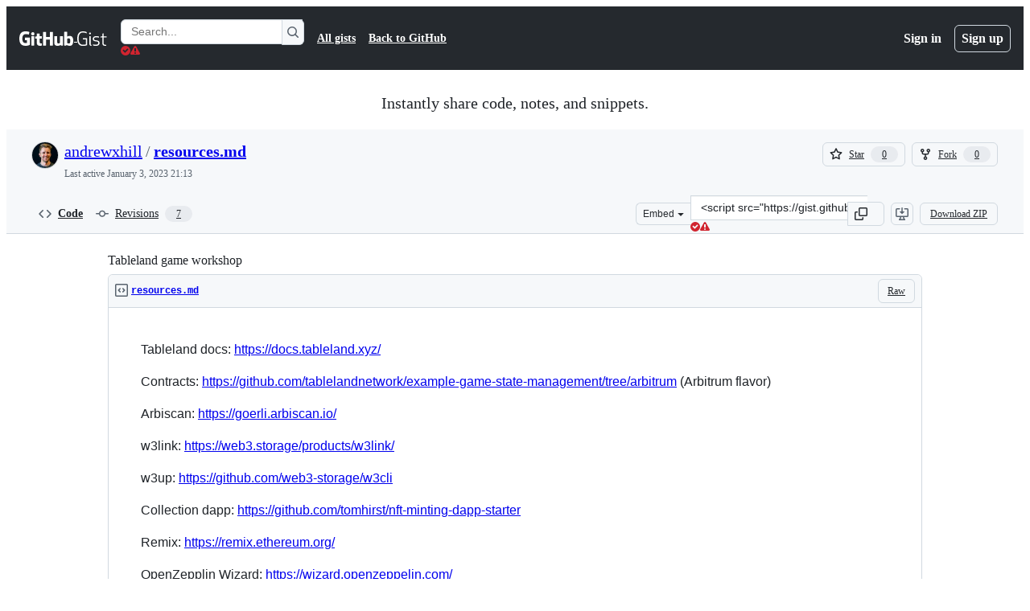

--- FILE ---
content_type: application/javascript
request_url: https://github.githubassets.com/assets/behaviors-f2b8437e5c2a.js
body_size: 67946
content:
(globalThis.webpackChunk_github_ui_github_ui=globalThis.webpackChunk_github_ui_github_ui||[]).push([[1732],{1965:(e,t,n)=>{"use strict";n.d(t,{R:()=>l});var r=n(51519),i=n(71315),a=n(82591),o=n(50467);let BatchedUpdatableContent=class BatchedUpdatableContent{onEvent(e,t,n){let r=this.intervals[t];if(r||(r=this.intervals[t]={interval:null,targets:new Set}),r.targets.add(e),r.interval)return;let i=()=>this.onInterval(t,n);r.interval=setInterval(i,t)}constructor(){(0,o._)(this,"intervals",{}),(0,o._)(this,"onInterval",(e,t)=>{let n=this.intervals[e];if(!n)return;let r=n.targets;if(0!==r.size){for(let e of(n.targets=new Set,r))document.body.contains(e)&&t(e);r.clear()}}),(0,o._)(this,"clear",()=>{for(let e in this.intervals)if(Object.prototype.hasOwnProperty.call(this.intervals,e)){let t=this.intervals[e];t&&(t.interval&&(clearInterval(t.interval),t.interval=null),t.targets.clear())}})}};let s=new BatchedUpdatableContent;function l(e=r.le){return function(t){let{gid:n,wait:r,event_updates:i}=t.detail.data,a=t.target,o=n?function(e,t){if(e.getAttribute("data-gid")===t)return e;for(let n of e.querySelectorAll("[data-url][data-gid]"))if(n.getAttribute("data-gid")===t)return n;return null}(a,n):a;if(o){let t=o.getAttribute("data-batched"),n=o.getAttribute("data-channel-event-name");if(n&&(void 0===i||!i.hasOwnProperty(n)))return;if(t){let n=Math.max(parseInt(t)||0,1e3);s.onEvent(o,n,e)}else setTimeout(e,r||0,o)}}}i.XC?.addEventListener(a.z.END,s.clear)},5747:()=>{let e;(e=document.createElement("div")).style.cssText="-ms-user-select: element; user-select: contain;","element"!==e.style.getPropertyValue("-ms-user-select")&&"contain"!==e.style.getPropertyValue("-ms-user-select")&&"contain"!==e.style.getPropertyValue("user-select")&&document.addEventListener("click",function(e){if(!(e.target instanceof Element))return;let t=e.target.closest(".user-select-contain");if(!t)return;let n=window.getSelection();if(!n||!n.rangeCount||!n.rangeCount||"Range"!==n.type)return;let r=n.getRangeAt(0).commonAncestorContainer;t.contains(r)||n.selectAllChildren(t)})},11418:(e,t,n)=>{"use strict";let r;n.d(t,{H:()=>x});var i=n(35750),a=n(18150),o=n(85242),s=n(88243),l=n(16213),c=n(10204),u=new WeakMap,d=new WeakSet;let AliveSession=class AliveSession extends c.ib{constructor(e,t,n,r,i){super(e,()=>(0,s._)(this,d,m).call(this),n,r,void 0,i),(0,l._)(this,d),(0,a._)(this,u,{writable:!0,value:void 0}),(0,o._)(this,u,t)}};function m(){return h((0,i._)(this,u))}async function h(e){let t=await f(e);return t&&t.url&&t.token?p(t.url,t.token):null}async function f(e){let t=await fetch(e,{headers:{Accept:"application/json"}});if(t.ok)return t.json();if(404===t.status)return null;throw Error("fetch error")}async function p(e,t){let n=await fetch(e,{method:"POST",mode:"same-origin",headers:{"Scoped-CSRF-Token":t}});if(n.ok)return n.text();throw Error("fetch error")}var g=n(70170),b=n(34095),v=n(82075),y=n(23683);function w(e,{channel:t,type:n,data:r}){for(let i of e)i.dispatchEvent(new CustomEvent(`socket:${n}`,{bubbles:!1,cancelable:!1,detail:{name:t,data:r}}))}var E=new WeakMap,S=new WeakMap,A=new WeakMap,L=new WeakMap,C=new WeakMap,j=new WeakSet;let T=class AliveSessionProxy{subscribe(e){let t=(0,i._)(this,S).add(...e);t.length&&(0,i._)(this,E).port.postMessage({subscribe:t});let n=new Set(t.map(e=>e.name)),r=e.reduce((e,t)=>{let r=t.topic.name;return(0,c.JR)(r)&&!n.has(r)&&e.add(r),e},new Set);r.size&&(0,i._)(this,E).port.postMessage({requestPresence:Array.from(r)})}unsubscribeAll(...e){let t=(0,i._)(this,S).drain(...e);t.length&&(0,i._)(this,E).port.postMessage({unsubscribe:t});let n=(0,i._)(this,A).removeSubscribers(e);this.sendPresenceMetadataUpdate(n)}updatePresenceMetadata(e){let t=new Set;for(let n of e)(0,i._)(this,A).setMetadata(n),t.add(n.channelName);this.sendPresenceMetadataUpdate(t)}sendPresenceMetadataUpdate(e){if(!e.size)return;let t=[];for(let n of e)t.push({channelName:n,metadata:(0,i._)(this,A).getChannelMetadata(n)});(0,i._)(this,E).port.postMessage({updatePresenceMetadata:t})}online(){(0,i._)(this,E).port.postMessage({online:!0})}offline(){(0,i._)(this,E).port.postMessage({online:!1})}hangup(){(0,i._)(this,E).port.postMessage({hangup:!0})}constructor(e,t,n,r,u,d){(0,l._)(this,j),(0,a._)(this,E,{writable:!0,value:void 0}),(0,a._)(this,S,{writable:!0,value:new c.m0}),(0,a._)(this,A,{writable:!0,value:new c.VH}),(0,a._)(this,L,{writable:!0,value:void 0}),(0,a._)(this,C,{writable:!0,value:new Map}),(0,o._)(this,L,u),(0,o._)(this,E,new SharedWorker(`${e}?module=true`,{name:`github-socket-worker-v3-${r}`,type:"module"})),(0,i._)(this,E).port.onmessage=({data:e})=>(0,s._)(this,j,k).call(this,e),(0,i._)(this,E).port.postMessage({connect:{url:t,refreshUrl:n,options:d}})}};function k(e){let{channel:t}=e;if("presence"===e.type){let n=(0,i._)(this,C).get(t);n||(n=(0,g.s)((e,n)=>{(0,i._)(this,L).call(this,e,n),(0,i._)(this,C).delete(t)},100),(0,i._)(this,C).set(t,n)),n((0,i._)(this,S).subscribers(t),e);return}(0,i._)(this,L).call(this,(0,i._)(this,S).subscribers(t),e)}async function q(){let e,t=(e=document.head.querySelector("link[rel=shared-web-socket-src]")?.getAttribute("href"))&&e.startsWith("/")?e:null;if(!t)return;let n=document.head.querySelector("link[rel=shared-web-socket]")?.href??null;if(!n)return;let r=document.head.querySelector("link[rel=shared-web-socket]")?.getAttribute("data-refresh-url")??null;if(!r)return;let i=document.head.querySelector("link[rel=shared-web-socket]")?.getAttribute("data-session-id")??null;if(!i)return;let a=(()=>{let e={};if(!(0,y.nr)()&&"SharedWorker"in window&&"true"!==(0,v.A)("localStorage").getItem("bypassSharedWorker"))try{return new T(t,n,r,i,w,e)}catch{}return new AliveSession(n,r,!1,w,e)})();return window.addEventListener("online",()=>a.online()),window.addEventListener("offline",()=>a.offline()),window.addEventListener("pagehide",()=>{"hangup"in a&&a.hangup()}),a}async function _(){return await b.G,q()}function x(){return r||(r=_())}},13026:(e,t,n)=>{"use strict";function r(e,t){var n,r,i,a,o,s;let l=e.closest("[data-notification-id]");t.hasAttribute("data-status")&&(n=l,r=t.getAttribute("data-status"),n.classList.toggle("notification-archived","archived"===r),n.classList.toggle("notification-unread","unread"===r),n.classList.toggle("notification-read","read"===r)),t.hasAttribute("data-subscription-status")&&(i=l,a=t.getAttribute("data-subscription-status"),i.classList.toggle("notification-unsubscribed","unsubscribed"===a)),t.hasAttribute("data-starred-status")&&(o=l,s=t.getAttribute("data-starred-status"),o.classList.toggle("notification-starred","starred"===s))}n.d(t,{T:()=>r})},14343:(e,t,n)=>{"use strict";function r(e,t,n){return[...function*(e,t){for(let n of e){let e=t(n);null!=e&&(yield e)}}(e,e=>{let n=t(e);return null!=n?[e,n]:null})].sort((e,t)=>n(e[1],t[1])).map(([e])=>e)}n.d(t,{d:()=>r})},15487:(e,t,n)=>{"use strict";n.d(t,{Cw:()=>a,ig:()=>s,mY:()=>o});var r=n(95439);function i(e){return e.hasAttribute("data-maxlength")?parseInt(e.getAttribute("data-maxlength")||""):e.maxLength}function a(e){return i(e)-(0,r.bV)(e.value)<0}function o(e){let t=i(e);!function(e,t,n){let i=n.closest(".js-characters-remaining-container");if(!i)return;let a=i.querySelector(".js-characters-remaining"),o=String(a.getAttribute("data-suffix")),s=t-(0,r.bV)(e);s<=20?(a.textContent=`${s} ${o}`,a.classList.toggle("color-fg-danger",s<=5),a.setAttribute("role","status"),a.hidden=!1):(a.setAttribute("role","none"),a.hidden=!0)}(e.value,t,e)}function s(e){for(let t of e.querySelectorAll(".js-characters-remaining-container"))o(t.querySelector(".js-characters-remaining-field"))}(0,n(87363).uE)(".js-characters-remaining-field",function(e){function t(){(e instanceof HTMLInputElement||e instanceof HTMLTextAreaElement)&&o(e)}t(),e.addEventListener("input",t),e.addEventListener("blur",()=>{e.removeEventListener("input",t)},{once:!0})})},25296:(e,t,n)=>{"use strict";n.d(t,{n:()=>a});var r=n(96123),i=n(34095);async function a(e){await i.K,o(e)}function o(e){let t=e.querySelectorAll(".js-responsive-underlinenav-item"),n=e.querySelector(".js-responsive-underlinenav-overflow"),r=s(n,e);if(!r)return;let i=!1;for(let n of t){let t=s(n,e);if(t){let e=t.left+n.offsetWidth>=r.left;!function(e,t){e.style.visibility=t?"hidden":"";let n=e.getAttribute("data-tab-item");if(n){let e=document.querySelector(`[data-menu-item=${n}]`);e instanceof HTMLElement&&(e.hidden=!t)}}(n,e),i=i||e}}n.style.visibility=i?"":"hidden"}function s(e,t){let n=e,r=n.ownerDocument;if(!r||!r.documentElement)return;let i=r.defaultView.HTMLElement,a=0,o=0;for(;n!==r.body&&n!==t;){if(a+=n.offsetTop||0,o+=n.offsetLeft||0,!(n.offsetParent instanceof i))return;n=n.offsetParent}return{top:a,left:o}}(0,n(21403).lB)(".js-responsive-underlinenav",{constructor:HTMLElement,subscribe:e=>(a(e),(0,r.Rt)(window,"resize",()=>o(e)))})},28233:(e,t,n)=>{"use strict";n.d(t,{_:()=>BaseBatchDeferredContentElement});var r=n(50467),i=n(31635),a=n(39595),o=n(69759),s=n(51987);let l=class AutoFlushingQueue{push(e){let t=`item-${this.index++}`;return this.timer&&(window.clearTimeout(this.timer),this.timer=null),this.elements.length>=this.limit&&this.flush(),this.timer=window.setTimeout(()=>{this.timer=null,this.flush()},this.timeout),this.elements.push([e,t]),t}onFlush(e){this.callbacks.push(e)}async flush(){let e=this.elements.splice(0,this.limit);0!==e.length&&await Promise.all(this.callbacks.map(t=>t(e)))}constructor(e=50,t=30){(0,r._)(this,"timeout",void 0),(0,r._)(this,"limit",void 0),(0,r._)(this,"elements",[]),(0,r._)(this,"timer",null),(0,r._)(this,"callbacks",[]),(0,r._)(this,"index",void 0),this.timeout=e,this.limit=t,this.index=0}};let BatchLoader=class BatchLoader{loadInBatch(e){let t=this.autoFlushingQueue.push(e);return new Promise(e=>this.callbacks.set(t,e))}async load(e){let t=new Map;for(let[n,r]of e)t.set(r,n);let n=new FormData;for(let[e,r]of t.entries())for(let t of r.inputs)n.append(`items[${e}][${t.name}]`,t.value);if(0===Array.from(n.values()).length)return;n.set("_method","GET");let r=await fetch(this.url,{method:"POST",body:n,headers:{Accept:"application/json",...(0,s.kt)()}});if(r.ok){let e=await r.json();if(!e||"object"!=typeof e||Array.isArray(e))throw Error("Malformed batch response");for(let t in e){let n=this.callbacks.get(t);if(n){let r=e[t];this.validate(r),n(r)}}}}constructor(e,t){(0,r._)(this,"autoFlushingQueue",void 0),(0,r._)(this,"url",void 0),(0,r._)(this,"callbacks",void 0),(0,r._)(this,"validate",void 0),this.url=e,this.callbacks=new Map,this.autoFlushingQueue=new l,this.autoFlushingQueue.onFlush(async e=>{this.load(e)}),this.validate=t}};let BaseBatchDeferredContentElement=class BaseBatchDeferredContentElement extends HTMLElement{async connectedCallback(){let e=await this.batchLoader.loadInBatch(this);this.update(e)}get batchLoader(){let e=this.getAttribute("data-url");if(!e)throw Error(`${this.tagName} element requires a data-url attribute`);let t=this.batchLoaders.get(e);return t||(t=new BatchLoader(e,e=>this.validate(e)),this.batchLoaders.set(e,t)),t}};let c=new Map,u=class BatchDeferredContentElement extends BaseBatchDeferredContentElement{validate(e){if("string"!=typeof e)throw Error("Batch deferred content was not a string")}update(e){let t=(0,o.B)(document,e);this.replaceWith(t)}constructor(...e){super(...e),(0,r._)(this,"batchLoaders",c)}};(0,i.Cg)([a.zV],u.prototype,"inputs",void 0),u=(0,i.Cg)([a.p_],u)},28368:(e,t,n)=>{"use strict";let r,i,a,o,s,l,c,u,d,m,h,f,p,g,b,v,y;var w=n(47643),E=n(97797);(0,E.on)("deprecatedAjaxSend","[data-remote]",function(e){e.currentTarget!==e.target||e.defaultPrevented||e.currentTarget.classList.add("loading")}),(0,E.on)("deprecatedAjaxComplete","[data-remote]",function(e){e.currentTarget===e.target&&e.currentTarget.classList.remove("loading")});var S=n(58371);(0,S.JW)("form.js-ajax-pagination, .js-ajax-pagination form",async function(e,t){let n,r=e.closest(".js-ajax-pagination");try{n=await t.html()}catch(e){if(e.response&&404===e.response.status)return void r.remove();throw e}r.replaceWith(n.html),(0,E.h)(e,"page:loaded")}),n(50072);var A=n(21403),L=n(82518);let C=["system","disabled"].map(e=>`html[data-a11y-animated-images="${e}"] img[data-animated-image]`).join(", ");(0,A.lB)(C,e=>{if(!(e instanceof HTMLImageElement)||e.closest("a")&&!(e.parentElement instanceof HTMLAnchorElement))return;let t=e.parentElement,n=null;if(t instanceof HTMLAnchorElement){if(t.childElementCount>1)return;(n=t).setAttribute("data-target","animated-image.originalLink"),t=n.parentElement}e.removeAttribute("data-animated-image"),e.setAttribute("data-target","animated-image.originalImage");let r=n?n.cloneNode(!0):e.cloneNode(!0),i=document.createElement("animated-image");i.appendChild(r),t?.replaceChild(i,n||e),(0,L.iv)({incrementKey:"ANIMATED_IMAGE_PLAYER_WRAPPED",requestUrl:window.location.href})});var j=n(4559),T=n(13195);let k=new WeakMap;function q(e,t){t.classList.remove("is-loading","successed","errored","warn"),e.classList.remove("is-autocheck-loading","is-autocheck-successful","is-autocheck-errored");let n=t.querySelector("p.note");if(n){let e=k.get(n);e&&(n.innerHTML=e)}"DL"===t.tagName?(t.querySelector("dd.error")?.remove(),t.querySelector("dd.warning")?.remove(),t.querySelector("dd.success")?.remove()):(t.querySelector("div.error")?.remove(),t.querySelector("div.warning")?.remove(),t.querySelector("div.success")?.remove())}function _(e){e&&(0,T.t)(e)}(0,A.lB)("auto-check",function(e){let t;if(e.classList.contains("js-prevent-default-behavior"))return;let n=e.querySelector("input");if(!n||n.classList.contains("js-prevent-default-behavior"))return;let r=n.closest(".form-group")||e,i=n.form;function a(){return t||(t=`input-check-${(1e4*Math.random()).toFixed(0)}`),t}let o=n.getAttribute("aria-describedby");n.addEventListener("focusout:delay",()=>{n.classList.contains("js-nux-blank-field")||n.setAttribute("aria-describedby",[t,o].join(" "))}),n.classList.contains("js-nux-input")&&n.addEventListener("focusin",()=>{n.classList.contains("js-nux-blank-field")||n.setAttribute("aria-describedby",[t,o].join(" "))});let s=r.querySelector("p.note");s&&(s.id||(s.id=a()),k.set(s,s.innerHTML)),e.addEventListener("loadstart",()=>{q(n,r),r.classList.add("is-loading"),n.classList.add("is-autocheck-loading"),_(i)}),e.addEventListener("loadend",()=>{r.classList.remove("is-loading"),n.classList.remove("is-autocheck-loading")}),n.addEventListener("auto-check-success",async e=>{n.classList.add("is-autocheck-successful"),r.classList.add("successed"),_(i);let{response:t}=e.detail;if(!t)return;let o=await t.text();if(o){if(s instanceof HTMLElement)s.innerHTML=o,(0,j.C)(s);else{let e=200===t.status,i="DL"===r.tagName?"dd":"div",s=document.createElement(i);s.id=a(),e?(s.classList.add("success"),s.classList.add("js-nux-sr-only")):s.classList.add("warning"),s.innerHTML=o,r.append(s),r.classList.add(e?"successed":"warn"),(0,j.C)(s),e&&(s.hidden=document.activeElement!==n)}(0,E.h)(n,"auto-check-message-updated")}}),n.addEventListener("auto-check-error",async e=>{n.classList.add("is-autocheck-errored"),r.classList.add("errored"),_(i);let{response:t}=e.detail;if(!t)return;let o=await t.text();if(s instanceof HTMLElement)s.innerHTML=o||"Something went wrong",(0,j.C)(s);else{let e="DL"===r.tagName?"dd":"div",t=document.createElement(e);t.id=a(),t.classList.add("error"),t.innerHTML=o||"Something went wrong",r.append(t),(0,j.C)(t)}}),n.addEventListener("input",()=>{if(n.removeAttribute("aria-describedby"),n.classList.contains("js-nux-input")&&n.setAttribute("aria-describedby",[o].join(" ")),document.getElementById("captcha-container-nux")){let e=r.querySelector(".success");e&&e.remove();let t=n.nextElementSibling?.nextElementSibling;t?.textContent?.includes("cannot be blank")&&(t.remove(),n.classList.remove("is-autocheck-errored"),n.classList.remove("js-nux-blank-field"))}n.value||q(n,r)}),n.addEventListener("blur",()=>{let e=document.getElementById("captcha-container-nux"),t=r.querySelector(".success");e&&t?(t.classList.add("js-nux-sr-only"),(0,j.C)(t)):t&&(t.hidden=!0)}),n.addEventListener("focus",()=>{let e=r.querySelector(".success");e&&(e.hidden=!1,e.classList.add("js-nux-sr-only"))}),i?.addEventListener("reset",()=>{q(n,r)})});var x=n(96907);function M(e){let t=e.closest("form");if(!t)return;let n=t.querySelector(".js-auto-complete-button");n instanceof HTMLButtonElement&&(n.disabled=!e.value)}(0,A.lB)("auto-complete",function(e){e.addEventListener("loadstart",()=>e.classList.add("is-auto-complete-loading")),e.addEventListener("loadend",()=>e.classList.remove("is-auto-complete-loading"))}),(0,A.lB)("auto-complete",{constructor:x.Ay,initialize:M}),(0,E.on)("auto-complete-change","auto-complete",function(e){M(e.currentTarget)});var I=n(46865),H=n(69759),R=n(53627),P=n(51987);let O=null;(0,E.on)("submit","[data-autosearch-results-container]",async function(e){let t=e.currentTarget;if(!(t instanceof HTMLFormElement))return;e.preventDefault(),O?.abort(),t.classList.add("is-sending");let n=new URL(t.action,window.location.origin),i=t.method,a=new FormData(t),o=(0,I.K3)(n,a),s=null;"get"===i?n.search=o:s=a;let{signal:l}=O=new AbortController,c=new Request(n.toString(),{method:i,body:s,signal:l,headers:{Accept:"text/html",...(0,P.kt)()}}),u=null;try{u=await fetch(c)}catch{}if(t.classList.remove("is-sending"),!u||!u.ok||l.aborted)return;let d=t.getAttribute("data-autosearch-results-container"),m=d?document.getElementById(d):null;if(m){let e=m.style.height;m.style.height=getComputedStyle(m).height,m.textContent="",void 0!==r&&clearTimeout(r);let t=m.hasAttribute("data-delay-results"),n=await u.text(),i=(0,H.B)(document,n).querySelector("[data-autosearch-results]")||(0,H.B)(document,n).firstElementChild;r=setTimeout(()=>{m.appendChild((0,H.B)(document,n)),(0,j.C)(i),requestAnimationFrame(()=>{m.style.height=e})},500*!!t)}(0,R.bj)(`?${o}`)});var B=n(33303),$=n(87363);(0,$.uE)("input[data-autoselect], textarea[data-autoselect]",async function(e){await (0,B.k2)(),e.select()});var N=n(70170),D=n(96123);function U(e){let t=e.target;if(!(t instanceof HTMLInputElement)&&!(t instanceof HTMLSelectElement))return;let n=t.form;(0,I.k_)(n)}(0,E.on)("change","form[data-autosubmit]",function(e){let t=e.currentTarget;(0,I.k_)(t)}),(0,E.on)("change","input[data-autosubmit], select[data-autosubmit]",U);let F=(0,N.s)(U,300);(0,A.lB)("input[data-throttled-autosubmit]",{subscribe:e=>(0,D.Rt)(e,"input",F)}),n(28233);var W=n(19117),z=n(82247),V=n(54563);let G=[".unstyled-additional-seats-price-obj",".unstyled-base-price-obj",".unstyled-final-price-obj"],X=null;async function J(e){let t=e.getAttribute("data-item-name")||"items",n=e.value,r=new URL(e.getAttribute("data-url"),window.location.origin),i=new URLSearchParams(r.search.slice(1)),a=parseInt(e.getAttribute("data-item-minimum"))||0,o=parseInt(e.getAttribute("data-item-maximum"))||1e3,s=parseInt(e.getAttribute("data-item-count"))||0,l=Math.max(a,parseInt(n)||0),c=l>o,u=document.querySelector(".js-downgrade-button"),d=document.getElementById("downgrade-disabled-message");u instanceof HTMLButtonElement&&(u.disabled=l===s),d instanceof HTMLElement&&u instanceof HTMLButtonElement&&(d.hidden=!u.disabled),i.append(t,l.toString()),document.querySelector(".js-transform-user")&&i.append("transform_user","1"),r.search=i.toString(),X?.abort();let{signal:m}=X=new AbortController,h=null;try{let e=await fetch(r.toString(),{signal:m,headers:{Accept:"application/json"}});if(!e.ok)return;h=await e.json()}catch{}if(m.aborted||!h)return;let f=document.querySelector(".js-contact-us");f&&f.classList.toggle("d-none",!c);let p=document.querySelector(".js-payment-summary");p&&p.classList.toggle("d-none",c);let g=document.querySelector(".js-submit-billing");if(g instanceof HTMLElement&&(g.hidden=c),!h.url.includes("organizations/signup_billing")){let e=document.querySelector(".js-billing-section");e&&e.classList.toggle("has-removed-contents",h.free||h.is_enterprise_cloud_trial)}let b=document.querySelector(".js-upgrade-info");b&&b.classList.toggle("d-none",l<=0);let v=document.querySelector(".js-downgrade-info");v&&v.classList.toggle("d-none",l>=0);let y=document.querySelector(".js-extra-seats-line-item");y&&y.classList.toggle("d-none",h.no_additional_seats),document.querySelector(".js-seat-field")&&function(e){for(let t of document.querySelectorAll(".js-seat-field")){let n=t.getAttribute("data-item-maximum"),r=t?.parentNode?.querySelector(".Popover");n&&n.length&&(parseInt(e,10)>parseInt(n,10)?(t.classList.add("color-border-danger-emphasis"),r?.removeAttribute("hidden")):(t.classList.remove("color-border-danger-emphasis"),r?.setAttribute("hidden","true")))}}(n);let w=document.querySelector(".js-minimum-seats-disclaimer");w&&(w.classList.toggle("tooltipped",5===h.seats),w.classList.toggle("tooltipped-nw",5===h.seats));let E=h.selectors;for(let e in E)for(let t of document.querySelectorAll(e)){var S,A;if(A=e,G.includes(A)&&"string"!=typeof(S=E[e])&&"number"!=typeof S&&"default_currency"in S&&"local_currency"in S)t.textContent="",t.appendChild(K("default-currency",E[e].default_currency)),t.appendChild(K("local-currency",E[e].local_currency));else t.textContent=E[e]}(0,R.bj)(h.url)}function K(e,t){let n=document.createElement("span");return n.classList.add(e),n.textContent=t,n}(0,E.on)("click",".js-org-signup-duration-change",e=>{e.preventDefault();let t=e.currentTarget.getAttribute("data-plan-duration");for(let e of(function(e){let t="year"===e?"month":"year";for(let t of document.querySelectorAll(".js-plan-duration-text"))t.textContent=e;for(let t of document.querySelectorAll(".unstyled-available-plan-duration-adjective"))t.textContent=`${e}ly`;for(let e of document.querySelectorAll(".js-org-signup-duration-change"))e.setAttribute("data-plan-duration",t);let n=document.getElementById("signup-plan-duration");n&&(n.value=e)}(t),function(e){for(let t of document.querySelectorAll(".js-seat-field")){let n=new URL(t.getAttribute("data-url"),window.location.origin),r=new URLSearchParams(n.search.slice(1));r.delete("plan_duration"),r.append("plan_duration",e),n.search=r.toString(),t.setAttribute("data-url",n.toString())}}(t),document.querySelectorAll(".js-seat-field")))J(e);for(let e of document.querySelectorAll(".js-unit-price"))e.hidden=!e.hidden}),(0,E.on)("change",".js-org-signup-duration-toggle",function({currentTarget:e}){let t=new URL(e.getAttribute("data-url"),window.location.origin);(0,V.softNavigate)(t.toString())}),(0,A.lB)(".js-addon-purchase-field",{constructor:HTMLInputElement,add(e){(0,z.A)(e)&&J(e),(0,W.Up)(e,function(){J(e)})}}),(0,A.lB)(".js-addon-downgrade-field",{constructor:HTMLSelectElement,add(e){(0,z.A)(e)&&J(e),e.addEventListener("change",function(){J(e)})}}),(0,E.on)("details-menu-selected",".js-organization-container",function(e){let t=document.querySelector(".js-addon-purchase-field"),n=e.target.querySelector("input:checked");if(t instanceof HTMLInputElement&&n instanceof HTMLInputElement){let e=n.getAttribute("data-upgrade-url");e&&(t.setAttribute("data-url",e),t.value="0",J(t))}},{capture:!0}),(0,$.eC)(".js-csv-filter-field",function(e){let t=e.target.value.toLowerCase();for(let e of document.querySelectorAll(".js-csv-data tbody tr"))e instanceof HTMLElement&&e.textContent&&(e.hidden=!!t&&!e.textContent.toLowerCase().includes(t))});var Y=n(53419);function Z(e,t=!1){for(let[n,r]of Object.entries({"tooltipped-nw":"tooltipped-sw","tooltipped-n":"tooltipped-s","tooltipped-ne":"tooltipped-se"})){let i=t?r:n,a=t?n:r;for(let t of e.querySelectorAll(`.${i}`))t.classList.replace(i,a)}}(0,A.lB)(".js-blob-header.is-stuck",{add(e){Z(e)},remove(e){Z(e,!0)}}),(0,E.on)("click",".js-blob-dropdown-click",e=>{let t=e.currentTarget.getAttribute("data-dropdown-tracking");if(!t)return;let n=JSON.parse(t);(0,Y.BI)(n.type,n.context)}),(0,E.on)("change",".js-branch-protection-integration-select-input",function(e){let t=e.target,n=t?.closest(".js-branch-protection-integration-select"),r=n?.querySelector(".js-branch-protection-integration-select-current"),i=t?.closest(".js-branch-protection-integration-select-item"),a=i?.querySelector(".js-branch-protection-integration-select-label");r&&a&&n&&(r.innerHTML=a.innerHTML,n.open=!1)});let Q=null;async function ee(e){let t=e.target;if(!(t instanceof HTMLElement))return;let n=t.querySelector(".js-bulk-actions"),r=!!t.querySelector(".js-bulk-actions-toggle:checked");Q?.abort();let{signal:i}=Q=new AbortController,a="";try{let e=await fetch(function(e){let t=new URL(e.getAttribute("data-bulk-actions-url"),window.location.origin),n=new URLSearchParams(t.search.slice(1)),r=e.getAttribute("data-bulk-actions-parameter"),i=Array.from(e.querySelectorAll(".js-bulk-actions-toggle:checked"));if(r)for(let e of i.map(e=>e.closest(".js-bulk-actions-item").getAttribute("data-bulk-actions-id")).sort())n.append(`${r}[]`,e);else for(let e of i.sort((e,t)=>e.value>t.value?1:-1))n.append(e.name,e.value);return t.search=n.toString(),t.toString()}(t),{signal:i,headers:{...(0,P.kt)()}});if(!e.ok)return;a=await e.text()}catch{}i.aborted||a&&(r?(et(t),n.innerHTML=a):(n.innerHTML=a,et(t)),(0,E.h)(t,"bulk-actions:updated"))}function et(e){let t=document.querySelector(".js-membership-tabs");if(t){let n=e.querySelectorAll(".js-bulk-actions-toggle:checked");t.classList.toggle("d-none",n.length>0)}}function en(e){e.preventDefault(),e.stopPropagation()}(0,E.on)("change",".js-bulk-actions-toggle",function(e){let t=e.currentTarget.closest(".js-bulk-actions-container");(0,E.h)(t,"bulk-actions:update")}),(0,E.on)("bulk-actions:update",".js-bulk-actions-container",(0,N.s)(ee,100)),(0,A.lB)("a.btn.disabled",{subscribe:e=>(0,D.Rt)(e,"click",en)});var er=n(15487),ei=n(15955);(0,A.lB)(".js-check-all-container",{constructor:HTMLElement,subscribe:ei.A});var ea=n(31315),eo=n(96698);let es="logout-was-successful";if((0,ea.OR)(es).length>0){for(let e of[sessionStorage,localStorage])try{e.clear()}catch{}(0,eo.mW)(),(0,ea.Yj)(es)}function el(e){eu.delete(e),ec(e)}function ec(e){let t=e.querySelector(".js-clipboard-copy-icon"),n=e.querySelector(".js-clipboard-check-icon");e.classList.toggle("ClipboardButton--success"),t&&t.classList.toggle("d-none"),n&&(n.classList.contains("d-sm-none")?n.classList.toggle("d-sm-none"):n.classList.toggle("d-none"))}(0,E.on)("clipboard-copy","[data-copy-feedback]",e=>{let t=e.currentTarget,n=t.getAttribute("data-copy-feedback"),r=t.getAttribute("aria-label"),i=t.getAttribute("data-tooltip-direction")||"s",a=t.getAttribute("data-announce-selector")||void 0,o=a?document.querySelector(a):void 0;t.setAttribute("aria-label",n),t.classList.add("tooltipped",`tooltipped-${i}`),t instanceof HTMLElement&&((0,j.C)(t,{element:o??void 0}),setTimeout(()=>{r?t.setAttribute("aria-label",r):t.removeAttribute("aria-label"),t.classList.remove("tooltipped",`tooltipped-${i}`)},2e3))});let eu=new WeakMap;(0,E.on)("clipboard-copy",".js-clipboard-copy:not([data-view-component])",function({currentTarget:e}){if(!(e instanceof HTMLElement))return;let t=eu.get(e);t?clearTimeout(t):ec(e),eu.set(e,window.setTimeout(el,2e3,e))}),(0,E.on)("click",".readme-edit .js-readme-task-button",function(e){let t=e.currentTarget,n=t.nextElementSibling;if(n&&n.classList.contains("js-readme-form")){t.hidden=!0,n.hidden=!1;let e=n.querySelector("textarea");e&&e.focus()}}),(0,E.on)("click",".readme-edit .js-comment-edit-button",function(e){let t=e.currentTarget.closest(".js-comment");if(t){t.classList.add("is-comment-editing");let n=t.querySelector(".js-readme-form");n&&(n.hidden=!1);let r=n?.querySelector("textarea");r&&r.focus(),e.preventDefault()}}),(0,E.on)("click",".readme-edit .js-readme-form .js-comment-cancel-button",function(e){let t=e.currentTarget,n=t.closest(".js-readme-form"),r=n?.previousElementSibling,i=t.closest(".js-comment");if(n&&r&&r.classList.contains("js-readme-task-button"))r.hidden=!1,n.hidden=!0,e.preventDefault();else if(i){i.classList.remove("is-comment-editing");let t=i.querySelector(".js-readme-form");t&&(t.hidden=!0),e.preventDefault()}}),(0,E.on)("submit",".readme-edit .js-readme-form form",function(e){let t=e.currentTarget.closest(".js-readme-form"),n=t?.previousElementSibling,r=t?.querySelector("textarea"),i=r?.value||"";if(t){let r=()=>{if(i.trim())window.location.reload();else if(n&&n.classList.contains("js-readme-task-button"))t.hidden=!0,n.hidden=!1;else{let e=t?.closest(".js-comment");e&&(e.classList.remove("is-comment-editing"),t.hidden=!0),window.location.reload()}},a=e.currentTarget;a.addEventListener("ajax:success",r),a.addEventListener("ajax:complete",r);let o=e=>{e.target===a&&(r(),document.removeEventListener("ajax:complete",o))};document.addEventListener("ajax:complete",o),setTimeout(function(){window.location.reload()},2e3)}});var ed=n(38102),em=n(51519);function eh(e,t){let n=e.closest(".js-write-bucket");n&&n.classList.toggle("focused",t)}function ef(e){let t=e.currentTarget;t instanceof Element&&eh(t,!1)}(0,E.on)("click",".errored.js-remove-error-state-on-click",function({currentTarget:e}){e.classList.remove("errored")}),(0,S.JW)(".js-new-comment-form",async function(e,t){let n,r;(r=e.querySelector(".js-comment-form-error"))instanceof HTMLElement&&(r.hidden=!0);try{n=await t.json()}catch(t){(0,ed.N7)(t),function(e,t){let n="There was a problem saving your comment.",r="Please try again.";if(t.response)if(422===t.response.status){let e=t.response.json;e.errors&&(Array.isArray(e.errors)?n+=` Your comment ${e.errors.join(", ")}.`:n=e.errors)}else 200===t.response.status&&(r="Please reload the page and try again.");n+=` ${r}`;let i=e.querySelector(".js-comment-form-error");if(i instanceof HTMLElement){i.textContent=n,i.hidden=!1;let e=i.closest("div.form-group.js-remove-error-state-on-click");e&&e.classList.add("errored")}}(e,t)}if(!n)return;for(let t of(e.reset(),e.querySelectorAll(".js-resettable-field")))(0,I.m$)(t,t.getAttribute("data-reset-value")||"");let i=e.querySelector(".js-write-tab");if(i instanceof HTMLElement){let e;(e=i.getBoundingClientRect()).top>=0&&e.left>=0&&e.bottom<=(window.innerHeight||document.documentElement.clientHeight)&&e.right<=(window.innerWidth||document.documentElement.clientWidth)&&i.click()}let a=n.json.updateContent;for(let e in a){let t=a[e],n=document.querySelector(e);n instanceof HTMLElement?(0,em.Uv)(n,t):console.warn(`couldn't find ${e} for immediate update`)}(0,E.h)(e,"comment:success")}),(0,A.lB)(".js-comment-and-button",{constructor:HTMLButtonElement,initialize(e){let t,n=e.form.querySelector(".js-comment-field"),r=n=>{let r=n.currentTarget.value.trim();if(r!==t){let n;t=r,(n=e.querySelector(".js-form-action-text")||e).textContent=r?e.getAttribute("data-comment-text"):n.getAttribute("data-default-action-text")}};return{add(){n.addEventListener("input",r),n.addEventListener("change",r)},remove(){n.removeEventListener("input",r),n.removeEventListener("change",r)}}}}),n(98032),(0,$.uE)(".js-comment-field",function(e){eh(e,!0),e.addEventListener("blur",ef,{once:!0})});var ep=n(95439),eg=n(44358),eb=n(76641),ev=n(88567),ey=n(50467),ew=n(95754);let eE=new WeakMap,eS=class CaretPosition{get top(){return this.coords.top}get left(){return this.coords.left}get height(){return this.coords.height}currentChar(e=1){return this.textArea.value.substring(this.index-e,this.index)}checkLine(e){return e<this.coords.top?-1:+(e>this.coords.top+this.coords.height)}xDistance(e){return Math.abs(this.left-e)}constructor(e,t,n){(0,ey._)(this,"index",void 0),(0,ey._)(this,"coords",void 0),(0,ey._)(this,"textArea",void 0),this.index=e,this.coords=t,this.textArea=n}};function eA(e,t){let n;if(eE.has(e)?n=eE.get(e):(n=new Map,eE.set(e,n)),n.has(t))return n.get(t);{let r=new eS(t,(0,ew.A)(e,t),e);return n.set(t,r),r}}let eL=(e,t,n,r,i,a)=>{if(n===t)return n;let o=e=>{let t=e.filter(e=>0===e.checkLine(i)).sort((e,t)=>e.xDistance(r)>t.xDistance(r)?1:-1);return 0===t.length?n:t[0].index};if(n-t==1)return o([eA(e,t),eA(e,n)]);if(n-t==2)return o([eA(e,t),eA(e,n-1),eA(e,n)]);let s=Math.floor((n+t)/2);if(s===t||s===n)return s;let l=eA(e,s);return i>l.top+l.height?eL(e,s+1,n,r,i,a+1):i<l.top?eL(e,t,s-1,r,i,a+1):3>l.xDistance(r)?s:l.left<r?0!==eA(e,s+1).checkLine(i)?s:eL(e,s+1,n,r,i,a+1):l.left>r?0!==eA(e,s-1).checkLine(i)?s:eL(e,t,s-1,r,i,a+1):s};var eC=n(77982);let ej=new Map;(0,A.lB)(".js-paste-markdown",{initialize(e){let t,n=e.hasAttribute("data-paste-url-links-as-plain-text");return{add(){t=(0,eg.B1)(e,{defaultPlainTextPaste:{urlLinks:n}}).unsubscribe},remove(){t()}}}});let eT=new WeakMap;function ek(e){return["video/mp4","video/quicktime"].includes(e.file.type)}function eq(e){if(ek(e))return`
Uploading ${e.file.name}\u{2026}
`;let t=e.isImage()||"image/webp"===e.file.type?"!":"";return`${t}[Uploading ${e.file.name}\u{2026}]()`}function e_(e){let t=e.target.closest("form");if(t){let e=t.querySelector(".btn-primary");e&&(e.disabled=!0)}}function ex(e){let t=e.target.closest("form");if(t){let e=t.querySelector(".btn-primary");e&&(e.disabled=!1)}}async function eM(e){var t,n;let{attachment:r}=e.detail,i=e.currentTarget;eO("",r.isImage()||"image/webp"===r.file.type?await eI(r):ek(r)?(t=r,`
${t.href}
`):(n=r,`[${n.file.name}](${n.href})`),e,i),ej.size>0&&function(){for(let e of document.querySelectorAll(".issue-form-textarea"))for(let[t,n]of ej)e.value.includes(t)&&((0,ep.ee)(e,t,n,document.activeElement===e),ej.delete(t))}()}async function eI(e){let t=await eH(e.file),n=e.file.name.replace(/[[\]\\"<>&]/g,".").replace(/\.{2,}/g,".").replace(/^\.|\.$/gi,"").replace(/\.[^.]+$/,"").replace(/\./g," "),r=e.href||"";return(0,ev.TG)(t,r,n)}async function eH(e){let t=null;try{t=await (0,ev.pF)(e)}catch{return{width:0,height:0,ppi:0}}return t||{width:0,height:0,ppi:0}}function eR(e){let t=eq(e);return ek(e)?`
${t}
`:`${t}
`}function eP(e){var t;let n=e.currentTarget.querySelector(".js-comment-field"),r=(t=e.detail.attachment,eT.get(t)||eR(t));if(n)n.setCustomValidity(""),(0,ep.ee)(n,r,"");else{let t=eB(e.currentTarget);if(!t)return void(0,eC.R)("upload:editor:change",e.currentTarget,{state:"failed",placeholder:r,replacementText:""});let n=t.getSearchCursor(r);n.findNext(),n.replace("")}}function eO(e,t,n,r){let i=(r||n.currentTarget).querySelector(".js-comment-field"),a=(r||n.currentTarget).querySelector(".js-file-upload-loading-text"),o=eq(n.detail.attachment),{batch:s}=n.detail;if(i){let r=i.value.substring(i.selectionStart,i.selectionEnd);if("uploading"===e){let e;e=r.length?(0,ep.tJ)(i,r,o):(0,ep.bc)(i,o,{appendNewline:!0}),eT.set(n.detail.attachment,e)}else i.value.includes(o)||ej.set(o,t),(0,ep.ee)(i,o,t,document.activeElement===i);s.isFinished()?ex(n):e_(n)}else{let i=eB(r||n.currentTarget);if(i)if("uploading"===e)if(i.getSelection().length)i.replaceSelection(o);else{let e=i.getCursor(),t=eR(n.detail.attachment);i.replaceRange(t,e)}else{let e=i.getSearchCursor(o);e.findNext(),e.replace(t)}else(0,eC.R)("upload:editor:change",r||n.currentTarget,{state:""===e?"uploaded":"uploading",placeholder:o,replacementText:""===e?t:eR(n.detail.attachment)});s.isFinished()?ex(n):e_(n)}if(a){let e=a.getAttribute("data-file-upload-message");a.textContent=`${e} (${s.uploaded()+1}/${s.size})`}}function eB(e){let t=e.querySelector(".js-code-editor");if(!t)return;let n=(0,eb.j)(t);if(n)return n.editor}function e$(e){e.stopPropagation();let t=e.currentTarget;if(!t)return;let n=t.querySelector(".js-comment-field");if(n){let t,r,i,a,o;t=n.getBoundingClientRect(),"dragenter"===e.type&&eE.delete(n),r=e.clientX-t.left,i=e.clientY-t.top+n.scrollTop,a=n.value.length,o=eL(n,0,a,r,i,0),n.setSelectionRange(o,o)}else{let n=eB(t);if((0,eC.R)("upload:editor:cursor",t,{left:e.clientX,top:e.clientY}),n){let t=n.coordsChar({left:e.pageX,top:e.pageY});n.setCursor(t),n.focus()}}}(0,E.on)("upload:setup",".js-upload-markdown-image",function(e){eO("uploading","",e)}),(0,E.on)("upload:complete",".js-upload-markdown-image",eM),(0,E.on)("upload:error",".js-upload-markdown-image",function(e){eP(e);let{batch:t}=e.detail;t.isFinished()?ex(e):e_(e)}),(0,E.on)("dragenter","file-attachment",e$),(0,E.on)("dragover","file-attachment",e$),(0,E.on)("upload:invalid",".js-upload-markdown-image",function(e){eP(e);let{batch:t}=e.detail;t.isFinished()?ex(e):e_(e)});var eN=n(45176),eD=n(5225);function eU(e){let t=e.closest(".js-previewable-comment-form"),n=e.classList.contains("js-preview-tab");if(n){let e=t.querySelector(".js-write-bucket"),n=t.querySelector(".js-preview-body");e.clientHeight>0&&(n.style.minHeight=`${e.clientHeight}px`)}t.classList.toggle("preview-selected",n),t.classList.toggle("write-selected",!n);let r=t.querySelector('.tabnav-tab.selected, .tabnav-tab[aria-selected="true"]');r.setAttribute("aria-selected","false"),r.classList.remove("selected"),e.classList.add("selected"),e.setAttribute("aria-selected","true");let i=t.querySelector(".js-write-tab");return n?i.setAttribute("data-hotkey","Mod+Shift+P"):i.removeAttribute("data-hotkey"),t}function eF(e){let t,n,r,i,a,o,s,l,c,u,d,m=e.getAttribute("data-preview-url"),h=(t=e.querySelector(".js-comment-field").value,n=e.querySelector(".js-path")?.value,r=e.querySelector(".js-line-number")?.value,i=e.querySelector(".js-start-line-number")?.value,a=e.querySelector(".js-side")?.value,o=e.querySelector(".js-start-side")?.value,s=e.querySelector(".js-start-commit-oid")?.value,l=e.querySelector(".js-end-commit-oid")?.value,c=e.querySelector(".js-base-commit-oid")?.value,u=e.querySelector(".js-comment-id")?.value,(d=new FormData).append("text",t),d.append("authenticity_token",function(e){let t=e.querySelector(".js-data-preview-url-csrf"),n=e.closest("form").elements.namedItem("authenticity_token");if(t instanceof HTMLInputElement)return t.value;if(n instanceof HTMLInputElement)return n.value;throw Error("Comment preview authenticity token not found")}(e)),n&&d.append("path",n),r&&d.append("line_number",r),i&&d.append("start_line_number",i),a&&d.append("side",a),o&&d.append("start_side",o),s&&d.append("start_commit_oid",s),l&&d.append("end_commit_oid",l),c&&d.append("base_commit_oid",c),u&&d.append("comment_id",u),d);return(0,E.h)(e,"preview:setup",{data:h}),eW(m,h)}(0,E.on)("click",".js-write-tab",function(e){let t=e.currentTarget,n=t.closest(".js-previewable-comment-form");if(n instanceof eN.TB)return void setTimeout(()=>{n.querySelector(".js-comment-field").focus()});let r=eU(t);(0,E.h)(n,"preview:toggle:off");let i=n.querySelector(".js-discussion-poll-form-component");i&&(0,E.h)(i,"poll-preview:toggle:off"),setTimeout(()=>{r.querySelector(".js-comment-field").focus()});let a=n.querySelector("markdown-toolbar");a instanceof HTMLElement&&(a.hidden=!1)}),(0,E.on)("click",".js-preview-tab",function(e){let t=e.currentTarget,n=t.closest(".js-previewable-comment-form");if(n instanceof eN.TB)return;let r=eU(t);(0,E.h)(n,"preview:toggle:on"),setTimeout(()=>{eG(r)});let i=n.querySelector("markdown-toolbar");i instanceof HTMLElement&&(i.hidden=!0),e.stopPropagation(),e.preventDefault()}),(0,E.on)("tab-container-change",".js-previewable-comment-form",function(e){let t=e.detail.relatedTarget,n=t&&t.classList.contains("js-preview-panel"),r=e.currentTarget,i=r.querySelector(".js-write-tab");if(n){let e=r.querySelector(".js-write-bucket"),t=r.querySelector(".js-preview-body");!t.hasAttribute("data-skip-sizing")&&e.clientHeight>0&&(t.style.minHeight=`${e.clientHeight}px`),i.setAttribute("data-hotkey","Mod+Shift+P"),eG(r);let n=r.querySelector("markdown-toolbar");n instanceof HTMLElement&&(n.hidden=!0)}else{i.removeAttribute("data-hotkey");let e=r.querySelector("markdown-toolbar");e instanceof HTMLElement&&(e.hidden=!1);let t=document.querySelector(".js-discussion-poll-form-component");t&&(0,E.h)(t,"poll-preview:toggle:off")}r.classList.toggle("preview-selected",!!n),r.classList.toggle("write-selected",!n)}),(0,E.on)("preview:render",".js-previewable-comment-form",function(e){let t=eU(e.target.querySelector(".js-preview-tab"));setTimeout(()=>{eG(t);let e=t.querySelector("markdown-toolbar");e instanceof HTMLElement&&(e.hidden=!0)})});let eW=(0,eD.A)(eV,{hash:function(e,t){let n=[...t.entries()].toString();return`${e}:${n}`}}),ez=null;async function eV(e,t){ez?.abort();let{signal:n}=ez=new AbortController,r=await fetch(e,{method:"post",body:t,signal:n});if(!r.ok)throw Error("something went wrong");return r.text()}async function eG(e){let t=e.querySelector(".comment-body");t.innerHTML="<p>Loading preview&hellip;</p>";try{t.innerHTML=await eF(e)||"<p>Nothing to preview</p>",(0,E.h)(e,"preview:rendered")}catch(e){"AbortError"!==e.name&&(t.innerHTML="<p>Error rendering preview</p>")}}(0,A.lB)(".js-preview-tab",function(e){e.addEventListener("mouseenter",async()=>{let t=e.closest(".js-previewable-comment-form");try{await eF(t)}catch{}})}),(0,$.Ff)("keydown",".js-comment-field",function(e){let t=e.target;if((e.ctrlKey||e.metaKey)&&e.shiftKey&&"P"===e.key.toUpperCase()){let n=t.closest(".js-previewable-comment-form");n.classList.contains("write-selected")&&(n instanceof eN.TB?n.querySelector(".js-preview-tab").click():(t.blur(),n.dispatchEvent(new CustomEvent("preview:render",{bubbles:!0,cancelable:!1}))),e.preventDefault(),e.stopImmediatePropagation())}});let eX=/^(\+1|-1|:\+1?|:-1?)$/;function eJ(e){let t=e.target,n=t.value,r=t.closest(".js-reaction-suggestion");if(r)if((e=>{let t=!1;for(let n of e.split(`
`)){let e=n.trim();if(!(!e||e.startsWith(">"))){if(t&&!1===eX.test(e))return!1;!t&&eX.test(e)&&(t=!0)}}return t})(n)){r.classList.remove("hide-reaction-suggestion"),r.classList.add("reaction-suggestion");let e=r.getAttribute("data-reaction-markup");r.setAttribute("data-reaction-suggestion-message",e)}else eK(r)}function eK(e){e.classList.remove("reaction-suggestion"),e.classList.add("hide-reaction-suggestion"),e.removeAttribute("data-reaction-suggestion-message")}(0,E.on)("focusout","#new_comment_field",function(e){let t=e.currentTarget.closest(".js-reaction-suggestion");t&&eK(t)}),(0,E.on)("focusin","#new_comment_field",function(e){eJ(e)}),(0,$.Ff)("keyup","#new_comment_field",function(e){eJ(e)});var eY=n(44569);(0,E.on)("navigation:keydown",".js-commits-list-item",function(e){!(0,eY.$$)(e.detail.originalEvent)||e.target instanceof Element&&"c"===e.detail.hotkey&&e.target.querySelector(".js-navigation-open").click()}),n(57696),(0,$.eC)(".js-company-name-input",function(e){let t=e.target,n=t.form,r=n.querySelector(".js-corp-tos-link"),i=n.querySelector(".js-tos-link");i&&(i.classList.add("d-none"),i.setAttribute("aria-hidden","true"),r&&(r.classList.remove("d-none"),r.setAttribute("aria-hidden","false")));let a=n.querySelectorAll(".js-company-name-text");if(0!==a.length)for(let e of a)if(t.value)if(e.hasAttribute("data-wording")){let n=e.getAttribute("data-wording");e.textContent=` ${n} ${t.value}`}else e.textContent=t.value;else e.textContent=""}),(0,A.lB)(".js-company-owned:not(:checked)",{constructor:HTMLInputElement,add(e){let t=e.form.querySelector(".js-company-name-input"),n=document.querySelector(".js-company-name-text"),r=document.querySelector(".js-corp-tos-link"),i=document.querySelector(".js-tos-link");t&&(e.getAttribute("data-optional")&&t.removeAttribute("required"),(0,I.m$)(t,"")),i.classList.remove("d-none"),i.setAttribute("aria-hidden","false"),r.classList.add("d-none"),r.setAttribute("aria-hidden","true"),n&&(n.textContent="")}}),(0,A.lB)(".js-company-owned:checked",{constructor:HTMLInputElement,add(e){let t=e.form.querySelector(".js-company-name-input");t&&(t.setAttribute("required",""),(0,E.h)(t,"focus"),(0,E.h)(t,"input"))}}),(0,A.lB)(".js-company-owned-autoselect",{constructor:HTMLInputElement,add(e){function t(){if(e.checked&&e.form){let t=e.form.querySelector(".js-company-owned");(0,I.m$)(t,!0)}}e.addEventListener("change",t),t()}});var eZ=n(81151),eQ=n(31803),e0=n(17761);let e1=null;function e5({currentTarget:e}){if(e.hasAttribute("open")){let t=e.querySelector("[autofocus]");t&&t.focus()}else{let t=e.querySelector("summary");t&&t.focus()}}function e3({currentTarget:e}){e.hasAttribute("open")?(e1&&e1!==e&&e1.removeAttribute("open"),e1=e):e===e1&&(e1=null)}document.addEventListener("keydown",function(e){!e.defaultPrevented&&"Escape"===e.key&&e1&&e1.removeAttribute("open")}),(0,A.lB)(".js-dropdown-details",{subscribe:e=>(0,D.Zz)((0,D.Rt)(e,"toggle",e3),(0,D.Rt)(e,"toggle",e5))}),(0,A.lB)("[data-deferred-details-content-url]:not([data-details-no-preload-on-hover])",{subscribe:e=>{let t=e.querySelector("summary");return(0,D.Rt)(t,"mouseenter",e0.s)}}),(0,A.lB)("[data-deferred-details-content-url]",{subscribe:e=>(0,D.Rt)(e,"toggle",e0.s)}),(0,E.on)("click","[data-toggle-for]",function(e){let t=e.currentTarget.getAttribute("data-toggle-for")||"",n=document.getElementById(t);n&&(n.hasAttribute("open")?n.removeAttribute("open"):n.setAttribute("open","open"))}),(0,eQ.A)(function({target:e}){if(!e||e.closest("summary"))return;let t=e.parentElement;for(;t;)(t=t.closest("details"))&&(t.hasAttribute("open")||t.setAttribute("open",""),t=t.parentElement)});var e7=n(27552);(0,A.lB)("details.select-menu details-menu include-fragment",function(e){let t=e.closest("details");t&&(e.addEventListener("loadstart",function(){t.classList.add("is-loading"),t.classList.remove("has-error")}),e.addEventListener("error",function(){t.classList.add("has-error")}),e.addEventListener("loadend",function(){t.classList.remove("is-loading");let e=t.querySelector(".js-filterable-field");e&&(0,E.h)(e,"filterable:change")}))}),(0,A.lB)("details details-menu .js-filterable-field",{constructor:HTMLInputElement,add(e){let t=e.closest("details");t.addEventListener("toggle",function(){t.hasAttribute("open")||(e.value="",(0,E.h)(e,"filterable:change"))})}}),(0,A.lB)("details-menu[role=menu] [role=menu]",e=>{let t=e.closest("details-menu[role]");t&&t!==e&&t.removeAttribute("role")}),(0,A.lB)("details details-menu remote-input input",{constructor:HTMLInputElement,add(e){let t=e.closest("details");t.addEventListener("toggle",function(){t.hasAttribute("open")||(e.value="")})}}),(0,A.lB)("form details-menu",e=>{let t=e.closest("form");t.addEventListener("reset",()=>{setTimeout(()=>(function(e){for(let t of e.querySelectorAll("details-menu [role=menuitemradio] input[type=radio]:checked"))(0,E.h)(t,"change")})(t),0)})}),(0,$.Ff)("keypress","details-menu .js-filterable-field, details-menu filter-input input",e=>{if("Enter"===e.key){let t=e.currentTarget.closest("details-menu").querySelector('[role^="menuitem"]:not([hidden])');t instanceof HTMLElement&&!t.classList.contains("select-menu-clear-item")&&t.click(),e.preventDefault()}}),(0,E.on)("details-menu-selected","details-menu",e=>{let t=e.currentTarget.querySelector(".js-filterable-field");t instanceof HTMLInputElement&&t.value&&t.focus()},{capture:!0});let e2=e=>{if(!(e.target instanceof Element))return;let t=e.target.getAttribute("data-menu-input"),n=document.getElementById(t);(n instanceof HTMLInputElement||n instanceof HTMLTextAreaElement)&&(n.value=(e.detail.relatedTarget||e.detail.item.querySelector("button")).value)};async function e4({currentTarget:e}){let t=e.hasAttribute("open");if(t){let t=e.querySelector(".js-filterable-field");t instanceof HTMLInputElement&&t.focus()}(0,E.h)(e,t?"menu:activate":"menu:deactivate"),await (0,B.k2)(),(0,E.h)(e,t?"menu:activated":"menu:deactivated")}(0,E.on)("itemActivated","[data-menu-input]",e2,{capture:!0}),(0,E.on)("details-menu-selected","[data-menu-input]",e2,{capture:!0}),(0,A.lB)("details-menu remote-input",{constructor:e7.A,initialize(e){let t=document.getElementById(e.getAttribute("aria-owns")||"");if(!t)return;let n=null;e.addEventListener("load",()=>{n=document.activeElement&&t.contains(document.activeElement)&&document.activeElement.id?document.activeElement.id:null}),e.addEventListener("loadend",()=>{if(n){let r=t.querySelector(`#${n}`)||t.querySelector('[role^="menu"]');r instanceof HTMLElement?r.focus():e.input&&e.input.focus()}})}}),(0,E.on)("details-menu-selected","details-menu[data-menu-max-options]",e=>{let t=+e.currentTarget.getAttribute("data-menu-max-options")===e.currentTarget.querySelectorAll('[role="menuitemcheckbox"][aria-checked="true"]').length,n=e.currentTarget.querySelector("[data-menu-max-options-warning]");for(let r of(n.hidden=!t,t&&(0,j.C)(n,{assertive:!0}),e.currentTarget.querySelectorAll('[role="menuitemcheckbox"] input')))r.disabled=t&&!r.checked},{capture:!0}),(0,A.lB)("details > details-menu",{subscribe(e){let t=e.closest("details");return(0,D.Rt)(t,"toggle",e4)}}),(0,A.lB)("details > details-menu[preload]:not([src])",{subscribe:e=>(0,D.Rt)(e.parentElement,"mouseover",function(e){let t=e.currentTarget.querySelector("include-fragment[src]");t?.load()})}),(0,A.lB)("button[data-show-dialog-id]",e=>{e?.addEventListener("mouseenter",()=>{let t=e.getAttribute("data-show-dialog-id"),n=e.ownerDocument.getElementById(t);n?.querySelector("include-fragment[loading=lazy]")?.setAttribute("loading","eager")})}),(0,A.lB)("summary[data-show-dialog-id]",e=>{e?.addEventListener("click",()=>{let t=e.getAttribute("data-show-dialog-id");if(!t)return;let n=e.ownerDocument.getElementById(t);n?.show()})});let e9=new WeakMap;function e8(e){return[Array.from(e.querySelectorAll("input[type=submit][data-disable-with], button[data-disable-with]")),Array.from(document.querySelectorAll(`button[data-disable-with][form="${e.id}"]`))].flat()}function e6(e){for(let t of e8(e)){let n=e9.get(t);null!=n&&(t instanceof HTMLInputElement?t.value=n:t.innerHTML=n,(!t.hasAttribute("data-disable-invalid")||e.checkValidity())&&(t.disabled=!1),e9.delete(t))}}(0,E.on)("submit","form",function(e){for(let t of e8(e.currentTarget)){e9.set(t,t instanceof HTMLInputElement?t.value||"Submit":t.innerHTML||"");let e=t.getAttribute("data-disable-with");e&&(t instanceof HTMLInputElement?t.value=e:t.textContent=e),t.disabled=!0}},{capture:!0}),(0,E.on)("deprecatedAjaxComplete","form",function({currentTarget:e,target:t}){e===t&&e6(e)}),(0,S.ZV)(e6),n(51973);var te=n(82591),tt=n(72931);async function tn(e){let t=e.getAttribute("data-feature-preview-indicator-src"),n=await tr(t);for(let t of e.querySelectorAll(".js-feature-preview-indicator"))t.hidden=!n}async function tr(e){try{let t=await fetch(e,{headers:{Accept:"application/json"}});if(!t.ok)return!1;return(await t.json()).show_indicator}catch{return!1}}(0,A.lB)("[data-favicon-override]",{add(e){let t=e.getAttribute("data-favicon-override");setTimeout(()=>(0,tt.Ow)(t))},remove(){(0,tt.gd)()}}),(0,tt.uQ)(),document.addEventListener(te.z.SUCCESS,tt.uQ),window.matchMedia("(prefers-color-scheme: dark)").addListener(()=>{(0,tt.uQ)()}),(0,A.lB)(".js-feature-preview-indicator-container",e=>{tn(e)});var ti=n(70987),ta=n(90891);(0,E.on)("click","[data-feature-preview-trigger-url]",async e=>{let t=e.currentTarget,n=t.getAttribute("data-feature-preview-trigger-url"),r=await (0,ti.r)({content:(0,ta.Ts)(document,n),dialogClass:"feature-preview-dialog"}),i=t.getAttribute("data-feature-preview-close-details"),a=t.getAttribute("data-feature-preview-close-hmac");for(let e of(r.addEventListener("dialog:remove",()=>{(0,L.iv)({hydroEventPayload:i,hydroEventHmac:a},!0)}),document.querySelectorAll(".js-feature-preview-indicator")))e.hidden=!0}),(0,S.JW)(".js-feature-preview-unenroll",async(e,t)=>{await t.text();let n=e.querySelector(".js-feature-preview-slug").value;(0,E.h)(e,`feature-preview-unenroll:${n}`)}),(0,S.JW)(".js-feature-preview-enroll",async(e,t)=>{await t.text();let n=e.querySelector(".js-feature-preview-slug").value;(0,E.h)(e,`feature-preview-enroll:${n}`)});let to="X-Digest-Sha256",ts="X-Digest-Sha256-Hmac",tl=class AttachmentUpload{async process(e){var t,n;let r=window.performance.now(),i=new Headers(this.policy.header||{}),a=new XMLHttpRequest;for(let[e,t]of(a.open("POST",this.policy.upload_url,!0),i))a.setRequestHeader(e,t);a.onloadstart=()=>{e.attachmentUploadDidStart(this.attachment,this.policy)},a.upload.onprogress=t=>{if(t.lengthComputable){let n=Math.round(t.loaded/t.total*100);e.attachmentUploadDidProgress(this.attachment,n)}},await (t=a,n=function(e,t){let n=new FormData;for(let e in t.same_origin&&n.append("authenticity_token",t.upload_authenticity_token),t.form)n.append(e,t.form[e]);return n.append("file",e.file),n}(this.attachment,this.policy),new Promise((e,r)=>{t.onload=()=>e(t),t.onerror=r,t.send(n)}));let o=a.getResponseHeader(to),s=a.getResponseHeader(ts),l={};o&&s&&(l[to]=o,l[ts]=s),204===a.status?(tc(this.policy,l),e.attachmentUploadDidComplete(this.attachment,this.policy,{})):201===a.status?(tc(this.policy,l),e.attachmentUploadDidComplete(this.attachment,this.policy,JSON.parse(a.responseText))):e.attachmentUploadDidError(this.attachment,{status:a.status,body:a.responseText});let c={duration:window.performance.now()-r,size:this.attachment?.file?.size,fileType:this.attachment?.file?.type,success:204===a.status||201===a.status};(0,L.iv)({uploadTiming:c},!0)}constructor(e,t){(0,ey._)(this,"attachment",void 0),(0,ey._)(this,"policy",void 0),this.attachment=e,this.policy=t}};function tc(e,t){let n="string"==typeof e.asset_upload_url?e.asset_upload_url:null,r="string"==typeof e.asset_upload_authenticity_token?e.asset_upload_authenticity_token:null;if(!(n&&r))return;let i=new FormData;i.append("authenticity_token",r),fetch(n,{method:"PUT",body:i,credentials:"same-origin",headers:{Accept:"application/json",...(0,P.kt)(),...t}})}async function tu(e,t){var n,r;tg(t,"is-uploading");let i=(n=e,r=t,{attachmentUploadDidStart(e,t){e.saving(0),tg(r,"is-uploading"),(0,E.h)(r,"upload:start",{batch:n,attachment:e,policy:t})},attachmentUploadDidProgress(e,t){e.saving(t),(0,E.h)(r,"upload:progress",{batch:n,attachment:e})},attachmentUploadDidComplete(e,t,i){var a,o;e.saved((a=i,o=t,{id:(null==a.id?null:String(a.id))||(null==o.asset.id?null:String(o.asset.id)),href:("string"==typeof a.href?a.href:null)||("string"==typeof o.asset.href?o.asset.href:null),name:o.asset.name})),(0,E.h)(r,"upload:complete",{batch:n,attachment:e}),n.isFinished()&&tg(r,"is-default")},attachmentUploadDidError(e,t){n.setAttachmentAsFailed(e),(0,E.h)(r,"upload:error",{batch:n,attachment:e});let{state:i}=tm(t);tg(r,i)}});for(let n of e.attachments){let r=await td(e,n,t);if(!r)return;try{let e=new tl(n,r);await e.process(i)}catch{e.setAttachmentAsFailed(n),(0,E.h)(t,"upload:error",{batch:e,attachment:n}),tg(t,"is-failed");return}}}async function td(e,t,n){var r,i,a,o;let s,l,c,u,d,m,h,f,p=(r=t,s=(i=n).querySelector(".js-data-upload-policy-url-csrf").value,l=i.getAttribute("data-upload-repository-id"),c=i.getAttribute("data-subject-type"),u=i.getAttribute("data-subject-param"),d=i.getAttribute("data-upload-container-type"),m=i.getAttribute("data-upload-container-id"),h=r.file,(f=new FormData).append("name",h.name),f.append("size",String(h.size)),f.append("content_type",h.type),f.append("authenticity_token",s),c&&f.append("subject_type",c),u&&f.append("subject",u),l&&f.append("repository_id",l),r.directory&&f.append("directory",r.directory),d&&f.append("upload_container_type",d),d&&m&&f.append("upload_container_id",m),f),g=[];(0,E.h)(n,"upload:setup",{batch:e,attachment:t,form:p,preprocess:g});try{await Promise.all(g);let r=await fetch((a=p,o=n,new Request(o.getAttribute("data-upload-policy-url"),{method:"POST",body:a,credentials:"same-origin",headers:{Accept:"application/json",...(0,P.kt)()}})));if(r.ok)return await r.json();e.setAttachmentAsFailed(t),(0,E.h)(n,"upload:invalid",{batch:e,attachment:t});let i=await r.text(),s=r.status,{state:l,messaging:c}=tm({status:s,body:i},t.file);tg(n,l,c)}catch{e.setAttachmentAsFailed(t),(0,E.h)(n,"upload:invalid",{batch:e,attachment:t}),tg(n,"is-failed")}return null}function tm(e,t){if(400===e.status)return{state:"is-bad-file"};if(422!==e.status)return{state:"is-failed"};let n=JSON.parse(e.body);if(!n||!n.errors)return{state:"is-failed"};for(let e of n.errors)switch(e.field){case"size":{let n=t?t.size:null;if(null!=n&&0===n)return{state:"is-empty"};return{state:"is-too-big",messaging:{message:th(e.message),target:".js-upload-too-big"}}}case"file_count":return{state:"is-too-many"};case"width":case"height":return{state:"is-bad-dimensions"};case"name":if("already_exists"===e.code)return{state:"is-duplicate-filename"};return{state:"is-bad-file"};case"content_type":return{state:"is-bad-file"};case"uploader_id":return{state:"is-bad-permissions"};case"repository_id":return{state:"is-repository-required"};case"format":return{state:"is-bad-format"}}return{state:"is-failed"}}let th=e=>e.startsWith("size")?e.substring(5):e,tf=["is-default","is-uploading","is-bad-file","is-duplicate-filename","is-too-big","is-too-many","is-hidden-file","is-failed","is-bad-dimensions","is-empty","is-bad-permissions","is-repository-required","is-bad-format"],tp={"is-duplicate-filename":"#is-duplicate-filename-message","is-bad-file":"#is-bad-file-message","is-too-big":"#is-too-big-message","is-empty":"#is-empty-message","is-failed":"#is-failed-message","is-too-many":"#is-too-many-message","is-bad-format":"#is-bad-format-message","is-bad-dimensions":"#is-bad-dimensions-message"};function tg(e,t,n){if(e.classList.remove(...tf),n){let{message:t,target:r}=n,i=e.querySelector(r);i&&(i.innerHTML=t)}if(e.classList.add(t),"is-uploading"!==t&&"is-default"!==t){let n=function(e,t){let n=tp[e];if(n){let e=t.querySelector(n);if(e)return e}}(t,e);if(n){let t=e.querySelector('[role="alert"]');t?(0,j.C)(n,{assertive:!0,element:t}):(0,j.C)(n,{assertive:!0})}}}let tb=class Batch{percent(){return Math.round(tv(this.attachments,e=>e.file.size*e.percent/100)/this.total*100)}uploaded(){return tv(this.attachments,e=>+!!e.isSaved())}isFinished(){return this.attachments.every(e=>this.failedAttachments.includes(e)||e.isSaved())}setAttachmentAsFailed(e){this.attachments.includes(e)&&!this.failedAttachments.includes(e)&&this.failedAttachments.push(e)}constructor(e){(0,ey._)(this,"attachments",void 0),(0,ey._)(this,"size",void 0),(0,ey._)(this,"total",void 0),(0,ey._)(this,"failedAttachments",void 0),this.attachments=e,this.failedAttachments=[],this.size=this.attachments.length,this.total=tv(this.attachments,e=>e.file.size)}};function tv(e,t){return e.reduce((e,n)=>e+t(n),0)}(0,A.lB)("file-attachment[hover]",{add(e){e.classList.add("dragover")},remove(e){e.classList.remove("dragover")}}),(0,E.on)("file-attachment-accept","file-attachment",function(e){let{attachments:t}=e.detail;0===t.length&&(tg(e.currentTarget,"is-hidden-file"),e.preventDefault())}),(0,E.on)("file-attachment-accepted","file-attachment",function(e){let t=e.currentTarget.querySelector(".drag-and-drop");if(t&&t.hidden)return;let{attachments:n}=e.detail;tu(new tb(n),e.currentTarget)}),(0,E.on)("click","button[data-file-attachment-for]",function(e){let t=e.currentTarget.getAttribute("data-file-attachment-for");document.querySelector(`input[type=file]#${t}`).click()});let ty=0;function tw(e){return Array.from(e.types).indexOf("Files")>=0}function tE(e){let t=e.dataTransfer;t&&tw(t)&&e.preventDefault()}function tS(e){let t=e.dataTransfer;t&&tw(t)&&e.preventDefault()}function tA({currentTarget:e}){tg(e.querySelector("file-attachment"),"is-default")}(0,A.lB)("file-attachment",{add(e){0==ty++&&(document.addEventListener("drop",tE),document.addEventListener("dragover",tS));let t=e.closest("form");t&&t.addEventListener("reset",tA)},remove(e){0==--ty&&(document.removeEventListener("drop",tE),document.removeEventListener("dragover",tS));let t=e.closest("form");t&&t.removeEventListener("reset",tA)}});var tL=n(62044);function tC(e,t,n,r={}){let i=r.limit??1/0,a=0;for(let r of e.children){let e=n(r,t);null==e||(e&&a<i?(a++,tj(r,!0)):tj(r,!1))}return a}function tj(e,t){e.style.display=t?"":"none",e.hidden=!t}(0,E.on)("filter-input-updated","filter-input",e=>{let t=e.target,n=t.input;if(!(document.activeElement&&document.activeElement===n))return;let{count:r,total:i}=e.detail,a=function(e){let t=e.getAttribute("data-aria-live-element");if(!t)return{};let n=document.getElementById(t);return n?{element:n}:{}}(t);(0,j.i)(`Found ${r} out of ${i} ${1===i?"item":"items"}`,a)}),(0,E.on)("toggle","details",e=>{setTimeout(()=>{var t;let n;(n=(t=e.target).querySelector("filter-input"))&&!t.hasAttribute("open")&&n.reset()},0)},{capture:!0}),(0,E.on)("tab-container-changed","tab-container",e=>{if(!(e.target instanceof HTMLElement))return;let{relatedTarget:t}=e.detail,n=e.target.querySelector("filter-input");t&&n instanceof tL.A&&n.setAttribute("aria-owns",t.id)},{capture:!0});var tT=n(84331),tk=n(14343);let tq=new WeakMap;function t_(e,t,n){let r=t.toLowerCase(),i=n.limit,a=tq.get(e),o=e.querySelector('input[type="radio"]:checked'),s=Array.from(e.children);if(a){if(e.classList.contains("filter-sort-list-refresh"))for(let t of(e.classList.remove("filter-sort-list-refresh"),Array.from(e.children)))a.includes(t)||a.push(t)}else a=Array.from(e.children),tq.set(e,a);for(let t of s)e.removeChild(t),t instanceof HTMLElement&&(t.style.display="");let l=r?(0,tk.d)(a,n.sortKey,tT.UD):a,c=null==i?l:l.slice(0,i),u=c.length,d=document.createDocumentFragment();for(let e of c)d.appendChild(e);let m=!1;if(o instanceof HTMLInputElement)for(let e of d.querySelectorAll('input[type="radio"]:checked'))e instanceof HTMLInputElement&&e.value!==o.value&&(e.checked=!1,m=!0);return e.appendChild(d),o&&m&&o.dispatchEvent(new Event("change",{bubbles:!0})),u}var tx=n(3779);let tM=new AbortController,tI=new WeakMap,tH=new WeakMap,tR=new WeakMap;async function tP(e,t,n){var r;n&&!tI.has(e)&&(r=e,tI.set(r,{lastSearchResult:{suggestions:[],users:[]},cachedSuggestions:[],userResultCache:new Map}));let i=await tO(e,t,n);return e.hasAttribute("data-filterable-data-pre-rendered")&&(i.suggestions=function(e,t){let n=[],r=e.querySelectorAll(".js-filterable-suggested-user");if(r.length>0)for(let t of e.querySelectorAll(".js-filterable-suggested-user"))t.classList.remove("js-filterable-suggested-user"),n.push({name:t.querySelector(".js-description").textContent,login:t.querySelector(".js-username").textContent,selected:"true"===t.getAttribute("aria-checked"),element:t,suggestion:!0});if(t){let t=tI.get(e);return r.length>0&&(t.cachedSuggestions=n,t.userResultCache.clear()),t.cachedSuggestions}return n}(e,n)),i}async function tO(e,t,n){let r=new URL(e.getAttribute("data-filterable-src")||"",window.location.origin);if("/"===r.pathname)throw Error("could not get data-filterable-src");if(n){let n=e.hasAttribute("data-filterable-allow-empty-search")||!1,i=tI.get(e),a=t.trim();if(i.lastSearchText===a)return i.lastSearchResult;let o=void 0===i.lastSearchText;i.lastSearchText=a;let s=e.getAttribute("data-filterable-for")||"",l=document.getElementById(s);if(tM.abort(),""!==a||n){tM=new AbortController;let e={headers:{Accept:"application/json",...(0,P.kt)()},signal:tM.signal},n=r.searchParams||new URLSearchParams;n.set("q",t),n.set("typeAhead","true"),r.search=n.toString(),o||l?.classList.add("is-loading");let a=await fetch(r.toString(),e);i.lastSearchResult=await a.json()}else i.lastSearchResult={suggestions:[],users:[]};return l?.classList.remove("is-loading"),i.lastSearchResult}{let e={headers:{Accept:"application/json",...(0,P.kt)()}},t=await fetch(r.toString(),e);return await t.json()}}async function tB(e,t,n){tR.set(e,t),await (0,tx.A)();let r=e.hasAttribute("data-filterable-show-suggestion-header"),i=e.hasAttribute("data-filterable-type-ahead"),a=tH.get(e);if(!a)try{a=await tP(e,t,i),i||tH.set(e,a)}catch(e){if("AbortError"===e.name)return -1;throw e}if(!i&&tR.get(e)!==t)return -1;let o=n.limit,s=e.querySelector("template"),l={};for(let t of e.querySelectorAll("input[type=hidden]"))l[`${t.name}${t.value}`]=t;let c=s.nextElementSibling;for(;c;){let e=c;c=e.nextElementSibling,e instanceof HTMLElement&&(i||"true"===e.getAttribute("aria-checked")||e.classList.contains("select-menu-divider"))?e.hidden=!0:e.remove()}let u=0,d=""===t.trim(),m=document.createDocumentFragment(),h=e.querySelector(".js-divider-suggestions"),f=e.querySelector(".js-divider-rest"),p=tI.get(e);function g(e){let n=`${e.login} ${e.name}`.toLowerCase().trim().includes(t),r=!(null!=o&&u>=o)&&n;if(r||e.selected||e.suggestion){let t=function(e,t,n,r){if(null!=e.element)return e.element;if(r?.userResultCache.has(e.id))return r.userResultCache.get(e.id);let i=t.content.cloneNode(!0),a=i.querySelector("input[type=checkbox], input[type=radio]");e.type&&(a.name=`reviewer_${e.type}_ids[]`),a.value=e.id;let o=`${a.name}${e.id}`,s=e.selected;n[o]&&(s=!0,n[o].remove(),delete n[o]);let l=i.querySelector("[role^=menuitem]");s&&(l.setAttribute("aria-checked","true"),a.checked=!0),e.disabled&&l.setAttribute("aria-disabled","true"),e.ccr_quota_limited&&a.setAttribute("data-ccr-quota-limited","true");let c=i.querySelector(".js-username");c&&(c.textContent=e.login);let u=i.querySelector(".js-description");u&&(u.textContent=e.name,e.ccr_quota_limited&&u.classList.add("description-attention","ml-1"));let d=i.querySelector(".js-extended-description");d&&(e.description?d.textContent=e.description:d.remove()),"copilot-swe-agent"===e.login&&(c.textContent="Copilot",u.textContent="Your AI pair programmer");let m=i.querySelector(".js-avatar");return"Copilot"===e.login||"copilot-swe-agent"===e.login?(i.querySelector(".js-copilot-avatar").hidden=!1,m.hidden=!0):(m.className=`${m.className} ${e.class}`,m.src=e.avatar),e.element=l,r?.userResultCache.set(e.id,l),e.element}(e,s,l,p);t.hidden=!r,r&&u++,m.appendChild(t)}}let b=!1;if(h&&(a.suggestions?.length>0||r&&a.users.length>0)){let e=a.suggestions??[],t=e.filter(e=>e.selected),n=e.filter(e=>!e.selected);for(let e of t)g(e);m.appendChild(h);let o=u;for(let e of n)g(e);h.hidden=!(b=u>o)||i&&!d,r&&a.users.length>0&&(h.hidden=!d)}f&&m.appendChild(f);let v=u;for(let e of a.users)g(e);return f&&(f.hidden=v===u||!b),e.append(m),u}let t$=new AbortController,tN=new WeakMap,tD=new WeakMap,tU=new WeakMap;async function tF(e,t,n){await (0,tx.A)(),tU.set(e,t);let r=tD.get(e);if(!r)try{r=await tW(e,t)}catch(e){if("AbortError"===e.name)return -1;throw e}let i={};for(let t of e.querySelectorAll("label[aria-checked=true] > div > input[hidden]"))i[`${t.name}${t.value}`]=t;let a=e.querySelector("template"),o=a.nextElementSibling;for(;o;){let e=o;o=e.nextElementSibling,e instanceof HTMLElement&&("true"===e.getAttribute("aria-checked")||e.classList.contains("select-menu-divider"))?e.hidden=!0:e.remove()}let s=document.createDocumentFragment(),l=tN.get(e),c=n.limit,u=0;for(let e of r.labels)!function(e){let n=`${e.name}`.toLowerCase().trim().includes(t.toLocaleLowerCase()),r=!(null!=c&&u>=c)&&n;if(r||e.selected){let t=function(e,t,n,r){if(null!=e.element)return e.element;let i=r?.labelResultCache.get(e.id);if(i)return i;let a=t.content.cloneNode(!0),o=a.querySelector("input[type=checkbox]");o.value=e.id,o.setAttribute("data-label-name",e.name);let s=`${o.name}${e.id}`,l=e.selected;n[s]&&(l=!0,n[s].remove(),delete n[s]);let c=a.querySelector("[role^=menuitem]");l&&(c.setAttribute("aria-checked","true"),o.checked=!0);let u=a.querySelector(".js-label-id");u&&u.setAttribute("data-name",e.id);let d=a.querySelector(".js-label-color");if(d){let t=d.getAttribute("style")?.replace("background-color:",`background-color:#${e.color};`);d.setAttribute("style",t)}let m=a.querySelector(".js-label-name-html");m&&(m.innerHTML=e.htmlName);let h=a.querySelector(".js-label-description");return h&&(e.description?h.textContent=e.description:h.remove()),e.element=c,r?.labelResultCache.set(e.id,c),e.element}(e,a,i,l);t.hidden=!r,r&&u++,s.appendChild(t)}}(e);return e.append(s),u}async function tW(e,t){return(tN.has(e)||tN.set(e,{lastSearchResult:{labels:[]},cachedSuggestions:[],labelResultCache:new Map}),e.hasAttribute("data-filterable-data-pre-rendered"))?function(e){let t=[],n=e.querySelectorAll(".js-filterable-label");if(e.removeAttribute("data-filterable-data-pre-rendered"),n.length>0)for(let n of e.querySelectorAll(".js-filterable-label"))n.classList.remove("js-filterable-label"),t.push({id:n.querySelector("input[hidden]").getAttribute("value")||"",name:n.querySelector("input[hidden]").getAttribute("data-label-name")||"",htmlName:n.querySelector(".js-label-name-html").textContent,description:n.querySelector(".js-label-description")?.textContent||"",color:n.querySelector(".js-label-color").getAttribute("label-color")||"",selected:"true"===n.getAttribute("aria-checked"),element:n});let r=tN.get(e);return t.length>0&&(r.cachedSuggestions=t,r.lastSearchText="",r.lastSearchResult={labels:t}),r.lastSearchResult}(e):await tz(e,t)}async function tz(e,t){let n=new URL(e.getAttribute("data-filterable-src")||"",window.location.origin);if("/"===n.pathname)throw Error("could not get data-filterable-src");let r=tN.get(e),i=t.trim();if(r.lastSearchText===i)return r.lastSearchResult;r.lastSearchText=i;let a=e.getAttribute("data-filterable-for")||"",o=document.getElementById(a);t$.abort(),t$=new AbortController;let s={headers:{Accept:"application/json",...(0,P.kt)()},signal:t$.signal},l=n.searchParams||new URLSearchParams;l.set("q",t),l.set("typeAhead","true"),n.search=l.toString(),o?.classList.add("is-loading");let c=await fetch(n.toString(),s);return r.lastSearchResult=await c.json(),o?.classList.remove("is-loading"),r.lastSearchResult}async function tV(e,t){let n=parseInt(e.getAttribute("data-filterable-limit"),10)||null,r=0;switch(e.getAttribute("data-filterable-type")){case"fuzzy-prio":{let i=t.toLowerCase();r=t_(e,t,{limit:n,sortKey:e=>{let t=e.getAttribute("data-prio-filter-value").toLowerCase().trim(),n=e.textContent.toLowerCase().trim(),r=2*(0,tT.dt)(t,i,.01),a=(0,tT.dt)(n,i,.01);return r>a&&(a=r),a>0?{score:a,text:n}:null}});break}case"fuzzy":{let i=t.toLowerCase();r=t_(e,t,{limit:n,sortKey:e=>{let t=e.hasAttribute("data-filter-value")?e.getAttribute("data-filter-value").toLowerCase().trim():e.textContent.toLowerCase().trim(),n=(0,tT.dt)(t,i);return n>0?{score:n,text:t}:null}});break}case"substring":r=tC(e,t.toLowerCase(),tX,{limit:n});break;case"substring-memory":r=await tB(e,t,{limit:n});break;case"labels-typeahead":r=await tF(e,t,{limit:n});break;default:r=tC(e,t.toLowerCase(),tG,{limit:n})}return e.classList.toggle("filterable-active",t.length>0),e.classList.toggle("filterable-empty",0===r),r}function tG(e,t){return e.textContent.toLowerCase().trim().startsWith(t)}function tX(e,t){return e.hasAttribute("data-skip-substring-filter")||e.classList.contains("select-menu-no-results")?null:(e.querySelector("[data-filterable-item-text]")||e).textContent.toLowerCase().trim().includes(t)}(0,A.lB)(".js-filterable-field",{constructor:HTMLInputElement,initialize(e){e.autocomplete||(e.autocomplete="off");let t=e.hasAttribute("type-ahead")?200:null,n=e.value;async function r(e){n!==e.value&&(n=e.value,await (0,B.k2)(),(0,E.h)(e,"filterable:change"))}async function i(){n=e.value,await (0,B.k2)(),(0,E.h)(e,"filterable:change")}return{add(e){e.addEventListener("focus",i),(0,W.Up)(e,r,{wait:t}),document.activeElement===e&&i()},remove(e){e.removeEventListener("focus",i),(0,W.NB)(e,r)}}}}),(0,E.on)("filterable:change",".js-filterable-field",async function(e){let t=e.currentTarget,n=t.value.trim().toLowerCase();for(let e of document.querySelectorAll(`[data-filterable-for="${t.id}"]`)){let r=await tV(e,n);if(-1===r)return;document.activeElement&&t===document.activeElement&&(0,j.i)(`${r} results found.`),e.dispatchEvent(new CustomEvent("filterable:change",{bubbles:!0,cancelable:!1,detail:{inputField:t}}))}}),(0,E.on)("filterable:change","details-menu .select-menu-list",function(e){let t=e.currentTarget,n=t.querySelector(".js-new-item-form");n&&function(e,t,n){let r=n.length>0&&!function(e,t){for(let n of e.querySelectorAll("[data-menu-button-text]"))if(n.textContent.toLowerCase().trim()===t.toLowerCase())return!0;return!1}(e,n);if(e.classList.toggle("is-showing-new-item-form",r),!r)return;t.querySelector(".js-new-item-name").textContent=n;let i=t.querySelector(".js-new-item-value");(i instanceof HTMLInputElement||i instanceof HTMLButtonElement)&&(i.value=n)}(t,n,e.detail.inputField.value)}),(0,A.lB)("tab-container .select-menu-list .filterable-empty, details-menu .select-menu-list .filterable-empty",{add(e){e.closest(".select-menu-list").classList.add("filterable-empty")},remove(e){e.closest(".select-menu-list").classList.remove("filterable-empty")}});var tJ=n(1330);function tK(){!document.firstElementChild.classList.contains("js-skip-scroll-target-into-view")&&(0,tJ.Oc)()&&(0,tJ.GO)(document)}(0,eQ.A)(tK),(0,E.on)("click",'a[href^="#"]',function(e){let{currentTarget:t}=e;t instanceof HTMLAnchorElement&&setTimeout(tK,0)});var tY=n(34095);(0,E.on)("click",".js-flash-close",function(e){let t=e.currentTarget.closest(".flash-messages");var n=e.target;let r=Array.from(Array.from(document.querySelectorAll('h1:not([hidden]),h2:not([hidden]),h3:not([hidden]),button:not([disabled]):not([hidden]),a:not([hidden]),input:not([disabled]):not([hidden]), select:not([disabled]):not([hidden]), textarea:not([disabled]):not([hidden]), [tabindex]:not([tabindex="-1"]):not([disabled]):not([hidden])'))).filter(e=>{if(!e.getAttribute("aria-hidden")&&!(e.offsetWidth<=0&&e.offsetHeight<=0)&&e?.offsetParent?.style.visibility!=="hidden")return!0}),i=r.indexOf(n);if(-1!==i&&i>0){let e=r[i-1];e&&("H1"===e.tagName||"H2"===e.tagName||"H3"===e.tagName)&&e.setAttribute("tabindex","-1"),e?.focus()}e.currentTarget.closest(".flash").remove(),t&&!t.querySelector(".flash")&&t.remove()}),!async function(){await tY.K;let e=document.querySelector('.js-flash-alert[role="alert"]');e&&setTimeout(()=>{let t,n;t=document.createTextNode("\xa0"),(n=document.createElement("span")).classList.add("sr-only"),n.appendChild(t),e.appendChild(n)},200)}();var tZ=n(78134);let tQ=["flash-notice","flash-error","flash-message","flash-warn","flash-success"];(0,A.lB)("template.js-flash-template",{constructor:HTMLTemplateElement,add(e){for(let{key:t,value:n}of tQ.flatMap(ea.OR)){let r;(0,ea.Yj)(t);try{r=atob(decodeURIComponent(n))}catch{continue}e.after(new tZ.i4(e,{className:t,message:r}))}}});let t0=new WeakMap;document.addEventListener("focus",function(e){let t=e.target;t instanceof Element&&!t0.get(t)&&((0,E.h)(t,"focusin:delay"),t0.set(t,!0))},{capture:!0}),document.addEventListener("blur",function(e){setTimeout(function(){let t=e.target;t instanceof Element&&t!==document.activeElement&&((0,E.h)(t,"focusout:delay"),t0.delete(t))},200)},{capture:!0}),(0,S.JW)(".js-form-toggle-target",async function(e,t){try{await t.text()}catch{return}let n=e.closest(".js-form-toggle-container").querySelector(".js-form-toggle-target[hidden]");n.hidden=!1,e.hidden=!0;let r=e.getAttribute("data-sr-feedback")||"";r&&(0,j.i)(r),n?.querySelector("input[type=submit], button[type=submit]")?.focus()});var t1=n(72180);function t5(e){if(!(e instanceof CustomEvent))return;let t={};e.target instanceof t1.A&&(t.element=e.target.ariaLiveElement),(0,j.i)(`${e.detail} results found.`,t)}(0,A.lB)("fuzzy-list",{constructor:t1.A,subscribe:e=>(0,D.Rt)(e,"fuzzy-list-sorted",t5)}),(0,E.on)("click",".email-hidden-toggle",function(e){let t=e.currentTarget.nextElementSibling;t instanceof HTMLElement&&(t.style.display="",t.classList.toggle("expanded"),e.preventDefault())}),(0,A.lB)(".js-skip-to-content",e=>{e.addEventListener("focus",e=>{let t=e.currentTarget;if("true"===t.getAttribute("data-skip-target-assigned"))return;let n=document.querySelector("main");if(n||(n=document.querySelector("#skip-to-content")?.nextElementSibling),!n)return;let r=n.getAttribute("id");r||(r="main-content",n.setAttribute("id",r)),t.setAttribute("href",`#${r}`),t.setAttribute("data-skip-target-assigned","true")}),e.addEventListener("click",e=>{let t=e.currentTarget.getAttribute("href");if(!t)return;let n=document.querySelector(t);n&&(n.setAttribute("tabindex","-1"),n.setAttribute("data-skipped-to-content","1"),n.focus())})});let t3="ontouchstart"in document,t7=document.querySelectorAll(".js-header-menu-item");for(let e of t7)e.addEventListener("details:toggled",e=>{let t=e.target;if(e instanceof CustomEvent&&e.detail.open)for(let e of t7)e!==t&&(0,eZ.kn)(e,{force:!1})}),t3||e.addEventListener("mouseleave",e=>{let t=e.target;t.classList.contains("open")&&(0,eZ.kn)(t,{force:!1})});function t2(e){for(let t of document.querySelectorAll(".js-hook-event-checkbox"))t.checked=t.matches(e)}document.addEventListener("context-region-label:update",e=>{if(e instanceof CustomEvent&&e.detail.label)for(let t of document.querySelectorAll(".js-context-region-label"))t.textContent=e.detail.label}),document.addEventListener("turbo:before-cache",e=>{for(let t of e.target.querySelectorAll("dialog[open], modal-dialog[open]"))t.close()}),(0,A.lB)("qbsearch-input",()=>{document.addEventListener("qbsearch-input:expand",()=>{document.body.setAttribute("blackbird-search-active","true")}),document.addEventListener("qbsearch-input:close",()=>{document.body.setAttribute("blackbird-search-active","false"),document.body.style.overflow=""})}),(0,A.lB)(".js-hook-url-field",{constructor:HTMLInputElement,add(e){function t(){let t,n=e.form;if(!n)return;try{t=new URL(e.value)}catch{}let r=n.querySelector(".js-ssl-hook-fields");r instanceof HTMLElement&&(r.hidden=!(t&&"https:"===t.protocol))}(0,W.Up)(e,t),t()}}),(0,E.on)("change",".js-hook-event-choice",function(e){let t=e.currentTarget,n=t.checked&&"custom"===t.value,r=t.closest(".js-hook-events-field");r&&r.classList.toggle("is-custom",n);let i=document.getElementsByClassName("js-hook-event-selector")[0];i&&n?i.hidden=!1:i&&!n&&!1===i.hidden&&(i.hidden=!0),t.checked&&(n?document.querySelector(".js-hook-wildcard-event").checked=!1:"push"===t.value?t2('[value="push"]'):"all"===t.value&&t2(".js-hook-wildcard-event"))}),(0,E.on)("click",".js-hook-deliveries-pagination-button",async function(e){let t=e.currentTarget;t.disabled=!0;let n=t.parentElement,r=t.getAttribute("data-url");n.before(await (0,ta.Ts)(document,r)),n.remove()}),(0,S.JW)(".js-redeliver-hook-form",async function(e,t){let n;try{n=await t.html()}catch{e.classList.add("failed");return}document.querySelector(".js-hook-deliveries-container").replaceWith(n.html)}),d=document.getElementById("insecure_ssl_verification"),m=document.getElementById("insecure_ssl_verification_submit"),h=document.getElementById("insecure_ssl_0"),f=document.getElementById("insecure_ssl_1"),d&&m&&h&&f&&(f.addEventListener("change",e=>{e.stopPropagation(),h.checked=!0,d instanceof HTMLDialogElement?d.showModal():d.show()}),m.addEventListener("click",()=>{f.checked=!0}),d.addEventListener("dialog:remove",()=>{f.checked=!0}));var t4=n(87465);(0,A.lB)("[data-hotkey]",{constructor:HTMLElement,add(e){if((0,eY.zw)())(0,t4.ai)(e);else{let n=e.getAttribute("data-hotkey");if(n){var t;let r=(t=n,(0,t4.SK)(t).filter(e=>(0,eY.GI)(e)).join(","));r.length>0?(e.setAttribute("data-hotkey",r),(0,t4.ai)(e)):(e.removeAttribute("data-hotkey"),(0,t4.JC)(e))}}},remove(e){(0,t4.JC)(e)}});var t9=n(69599),t8=n(97068),t6=n(52738);let ne=()=>{if(void 0!==p)return p;let e=document.querySelector("meta[name=hovercards-preference]");return!e||(p="true"===e.content)},nt=document.querySelector(".js-hovercard-content");(0,A.lB)(".js-hovercard-content",{add:e=>{nt=e},remove:()=>{nt=document.querySelector(".js-hovercard-content")}});let nn=(0,eD.A)(ta.Ts,{hash:(e,t)=>JSON.stringify([e.location,t])}),nr=null,ni=0;function na(e){return"Popover-message--"+e}function no(){if(!(nt instanceof HTMLElement))return;window.removeEventListener("keydown",nb),nt.style.display="none",nt.removeAttribute("data-hovercard-target-url");let e=nt.querySelector(".Popover-message");e instanceof HTMLElement&&(e.textContent=""),i=null,b&&b.abort()}async function ns(e,t){let n,r;if("ontouchstart"in document)return;let a=e instanceof MouseEvent,o=e.currentTarget;if(e instanceof MouseEvent&&(ni=e.clientX),!(o instanceof Element)||i===o||o.closest(".js-hovercard-content")||("pull_request"===(r=o.getAttribute("data-hovercard-type"))||"issue"===r?!o.closest("[data-issue-and-pr-hovercards-enabled]"):"team"===r?!o.closest("[data-team-hovercards-enabled]"):"repository"===r?!o.closest("[data-repository-hovercards-enabled]"):"commit"===r?!o.closest("[data-commit-hovercards-enabled]"):"project"===r?!o.closest("[data-project-hovercards-enabled]"):"discussion"===r?!o.closest("[data-discussion-hovercards-enabled]"):"acv_badge"===r?!o.closest("[data-acv-badge-hovercards-enabled]"):"sponsors_listing"===r&&!o.closest("[data-sponsors-listing-hovercards-enabled]")))return;no(),i=o;let s=function(e){let t=e.getAttribute("data-hovercard-url");if(t){let n=function(e){let t=e.closest("[data-hovercard-subject-tag]");if(t)return t.getAttribute("data-hovercard-subject-tag");let n=document.head&&document.head.querySelector('meta[name="hovercard-subject-tag"]');return n?n.getAttribute("content"):null}(e);if(n){let r=new URL(t,window.location.origin),i=new URLSearchParams(r.search.slice(1));if(i.append("subject",n),i.append("current_path",window.location.pathname+window.location.search),(0,t9.G7)("memex_live_update_hovercard")){let t=e.getAttribute("data-hovercard-cache");t&&i.append("hovercard_cache",t)}return r.search=i.toString(),r.toString()}return t}return""}(o);try{let e=new Promise(e=>window.setTimeout(e,t,0));await e,o===i&&(n=await nn(document,s))}catch(t){let e=t.response;if(e&&404===e.status)o.setAttribute("aria-label","Hovercard is unavailable"),o.classList.add("tooltipped","tooltipped-ne");else if(e&&410===e.status){let t=await e.clone().json();o.setAttribute("aria-label",t.message),o.classList.add("tooltipped","tooltipped-ne")}return}o===i&&n&&(b=function(e,t,n){if(!(nt instanceof HTMLElement))return;let r=nt.querySelector(".Popover-message");if(!(r instanceof HTMLElement))return;window.addEventListener("keydown",nb),r.textContent="";let i=document.createElement("div");for(let t of e.children)i.appendChild(t.cloneNode(!0));if(r.appendChild(i),!function(e,t){var n,r,i,a;let o,s;if(!(nt instanceof HTMLElement))return;nt.style.visibility="hidden",nt.style.display="block",t.classList.remove(na("bottom-left"),na("bottom-right"),na("right-top"),na("right-bottom"),na("top-left"),na("top-right"));let{containerTop:l,containerLeft:c,contentClassSuffix:u}=function(e){let{width:t,height:n}=nt.getBoundingClientRect(),{left:r,top:i,height:a,width:o}=function(e){let t=e.getClientRects(),n=t[0]||e.getBoundingClientRect()||{top:0,left:0,height:0,width:0};if(t.length>0){for(let e of t)if(e.left<ni&&e.right>ni){n=e;break}}return n}(e),s=window.innerHeight-i,l=i>n,c=s>n,u=i>=s,d=window.innerWidth-(r+o)>t+12;if(e.classList.contains("js-hovercard-left")||!d&&r>t+12){let e=i+a/2;return{containerTop:l||c?l?e-n+17+8:e-17-8:u?e-n+17+8:e-17-8,containerLeft:r-t-12,contentClassSuffix:l?"right-bottom":"right-top"}}{let e=r+o/2;return{containerTop:l||c||d?l?i-n-12:i+a+12:u?i-n-12:i+a+12,containerLeft:d?e-24:e-t+24,contentClassSuffix:l?d?"bottom-left":"bottom-right":d?"top-left":"top-right"}}}(e);t.classList.add(na(u));let d=(n=e,r=nt,o="data-hovercard-fixed-positioning",n.getAttribute(o)||r.getAttribute(o)),m=d?0:window.pageYOffset,h=d?0:window.pageXOffset;nt.style.setProperty("top",`${l+m}px`,"important"),nt.style.setProperty("bottom","auto","important"),nt.style.left=`${c+h}px`,i=e,a=nt,(s=i.getAttribute("data-hovercard-z-index-override"))?a.style.zIndex=s:a.style.zIndex="1000",nt.style.visibility=""}(t,r),setTimeout(()=>{if(document.body&&document.body.contains(i)){let e=i.querySelector("[data-hydro-view]");e instanceof HTMLElement&&(0,t6.$3)(e)}},500),nt.style.display="block",nt.setAttribute("data-hovercard-target-url",t.getAttribute("data-hovercard-url")||""),nt.setAttribute("aria-label",function(e){let t,n=e.getAttribute("data-hovercard-type");if(!n)return"Hovercard";switch(n){case"copilot":t="Copilot";break;case"user":t="User";break;case"organization":t="Organization";break;case"pull_request":t="Pull Request";break;case"issue":t="Issue";break;case"team":t="Team";break;case"repository":t="Repository";break;case"commit":t="Commit";break;case"project":t="Project";break;case"discussion":t="Discussion";break;case"sponsors_listing":t="Sponsors";break;case"acv_badge":return"Arctic Code Vault Badge"}return t?`${t} Hovercard`:"Hovercard"}(t)),nt.setAttribute("role","region"),!n)return(0,t8.iE)(nt)}(n,o,a))}function nl(e){if(i){if(e instanceof MouseEvent&&e.relatedTarget instanceof HTMLElement){let t=e.relatedTarget;if(t.closest(".js-hovercard-content")||t.closest("[data-hovercard-url]"))return}no()}}function nc(e){e instanceof KeyboardEvent&&e.altKey&&"ArrowUp"===e.key&&e.preventDefault()}function nu(e){if(e instanceof KeyboardEvent)switch(e.key){case"ArrowUp":e.altKey&&(nr=document.activeElement,ns(e,0));break;case"Escape":nl(e)}}function nd(){a&&clearTimeout(a)}function nm(e){e instanceof KeyboardEvent&&"Escape"===e.key&&(nl(e),nr?.focus())}function nh(e){let t;t=i,a=window.setTimeout(()=>{i===t&&nl(e)},100)}function nf(e){ns(e,500)}function np(){nd()}function ng(){nd()}function nb(e){e instanceof KeyboardEvent&&"Escape"===e.key&&no()}nt&&ne()&&((0,A.lB)("[data-hovercard-url]",{subscribe:e=>(0,D.Zz)((0,D.Rt)(e,"mouseover",nf),(0,D.Rt)(e,"mouseleave",nh),(0,D.Rt)(e,"keyup",nu),(0,D.Rt)(e,"keydown",nc))}),(()=>{if(void 0!==g)return g;if(!ne())return!1;let e=document.querySelector("meta[name=announcement-preference-hovercard]");return!e||(g="true"===e.content)})()&&(0,A.lB)("[data-hovercard-url]",{add(e){e.setAttribute("aria-keyshortcuts","Alt+ArrowUp")}}),(0,A.lB)("[data-hovercard-url]",{remove(e){i===e&&no()}}),(0,A.lB)(".js-hovercard-content",{subscribe:e=>(0,D.Zz)((0,D.Rt)(e,"mouseover",np),(0,D.Rt)(e,"focusin",ng),(0,D.Rt)(e,"mouseleave",nh),(0,D.Rt)(e,"keydown",nm))}),(0,E.on)("menu:activated","details",no),window.addEventListener("turbo:load",no),window.addEventListener("statechange",no));var nv=n(94416);function ny(e={}){let t=(0,nv.fX)();return t?{...e,react_app:t}:e}!async function(){document.addEventListener(te.z.FRAME_UPDATE,()=>(0,Y.lA)(ny({turbo:"true"}))),document.addEventListener(te.z.SUCCESS,()=>{"turbo.frame"===(0,nv.di)()||(0,Y.lA)(ny({turbo:"true"}))}),await tY.K,(0,Y.lA)(ny())}(),(0,E.on)("click","[data-octo-click]",function(e){let t=e.currentTarget;if(!(t instanceof HTMLElement))return;let n=t.getAttribute("data-octo-click")||"",r={};if(t.hasAttribute("data-ga-click")){let e=t.getAttribute("data-ga-click").split(",");r.category=e[0].trim(),r.action=e[1].trim()}if(t.hasAttribute("data-octo-dimensions"))for(let e of t.getAttribute("data-octo-dimensions").split(",")){let[t,n]=e.split(/:(.+)/);t&&(r[t]=n||"")}(0,Y.BI)(n,r)});var nw=n(75323);(0,E.on)("click","[data-hydro-click]",function(e){let t=e.currentTarget,n=t.getAttribute("data-hydro-click")||"",r=t.getAttribute("data-hydro-click-hmac")||"",i=t.getAttribute("data-hydro-client-context")||"";(0,nw.O)("hydro-debug.click",n),(0,t6.Vb)(n,r,i)}),(0,S.JW)(".js-immediate-updates",async function(e,t){let n;try{n=(await t.json()).json.updateContent}catch(e){e.response.json&&(n=e.response.json.updateContent)}if(n)for(let e in n){let t=n[e],r=document.querySelector(e);r instanceof HTMLElement&&(0,em.Uv)(r,t)}}),(0,A.lB)("[data-indeterminate]",{constructor:HTMLInputElement,initialize(e){e.indeterminate=!0}});let nE=!1;async function nS(){if(nE)return;nE=!0;let e={contexts:document.querySelector("meta[name=github-keyboard-shortcuts]").content},t=`/site/keyboard_shortcuts?${new URLSearchParams(e).toString()}`,n=await (0,ti.r)({content:(0,ta.Ts)(document,t),labelledBy:"keyboard-shortcuts-heading"});n.style.width="800px",n.addEventListener("dialog:remove",function(){nE=!1},{once:!0})}function nA(e){let t=e.currentTarget;if(!(t instanceof HTMLInputElement||t instanceof HTMLTextAreaElement))return;let n=parseInt(t.getAttribute("data-input-max-length")||"",10),r=parseInt(t.getAttribute("data-warning-length")||"",10)||5,i=t.value.replace(/(\r\n|\n|\r)/g,`\r
`),a=n-i.length;if(a<=0){let e=i.substr(0,n);e.endsWith("\r")?(e=e.substr(0,n-1),a=1):a=0,t.value=e}let o=t.getAttribute("data-warning-text"),s=t.closest(".js-length-limited-input-container").querySelector(".js-length-limited-input-warning");a<=r?(s.textContent=o.replace(/{{remaining}}/g,`${a}`),(0,j.C)(s),s.classList.remove("d-none")):(s.textContent="",s.classList.add("d-none"))}(0,E.on)("click",".js-keyboard-shortcuts",nS),(0,A.lB)(".js-modifier-key",{constructor:HTMLElement,add(e){if(/Macintosh/.test(navigator.userAgent)){let t=e.textContent;t&&(e.textContent=t=(t=t.replace(/ctrl/,"\u2318")).replace(/alt/,"\u2325"))}}}),(0,A.lB)(".js-length-limited-input",{add(e){e.addEventListener("input",nA),e.addEventListener("change",nA)},remove(e){e.removeEventListener("input",nA),e.removeEventListener("change",nA)}}),(0,E.on)("click",".js-member-search-filter",function(e){e.preventDefault();let t=e.currentTarget.getAttribute("data-filter"),n=e.currentTarget.closest("[data-filter-on]").getAttribute("data-filter-on"),r=document.querySelector(".js-member-filter-field"),i=r.value,a=RegExp(`${n}:(?:[a-z]|_|((').*(')))+`),o=i.toString().trim().replace(a,"");r.value=`${o} ${t}`.replace(/\s\s/," ").trim(),r.focus(),(0,E.h)(r,"input")}),(0,S.JW)(".js-notice-dismiss",async function(e,t){await t.text(),e.closest(".js-notice").remove()}),(0,E.on)("submit",".js-notice-dismiss-remote",async function(e){let t,n=e.currentTarget;e.preventDefault();try{t=await fetch(n.action,{method:n.method,body:new FormData(n),headers:{Accept:"application/json",...(0,P.kt)()}})}catch{(0,w.n)();return}t&&!t.ok?(0,w.n)():n.closest(".js-notice").remove()}),(0,E.on)("click",".js-github-dev-shortcut",function(e){for(let t of(e.preventDefault(),document.querySelectorAll("textarea.js-comment-field")))if(t.value&&function(e){try{let t=e.getBoundingClientRect();if(0===t.height&&0===t.width||"0"===e.style.opacity||"hidden"===e.style.visibility)return!1}catch{}return!0}(t)&&!confirm("Are you sure you want to open github.dev?"))return;let t=e.currentTarget;"A"!==t.tagName&&(t=t.querySelector("a")),t.pathname=window.location.pathname,t.hash=window.location.hash,window.location.href=t.href}),(0,E.on)("click",".js-github-dev-new-tab-shortcut",function(e){let t=e.currentTarget;t.pathname=window.location.pathname,t.hash=window.location.hash}),(0,E.on)("click",".js-permalink-shortcut",function(e){let t=e.currentTarget;try{(0,R.bj)(t.href+window.location.hash)}catch{window.location.href=t.href+window.location.hash}for(let e of document.querySelectorAll(".js-permalink-replaceable-link"))e instanceof HTMLAnchorElement&&(e.href=e.getAttribute("data-permalink-href"));e.preventDefault()}),(0,S.JW)(".js-permission-menu-form",async function(e,t){let n,r=e.querySelector(".js-permission-success"),i=e.querySelector(".js-permission-error");r.hidden=!0,i.hidden=!0,e.classList.add("is-loading");try{n=await t.json()}catch{e.classList.remove("is-loading"),i.hidden=!1;return}if(200===n.status&&e.querySelector("select-panel, select-panel-experimental")){let t=e.querySelector("span.Button-label");t&&(t.textContent=`Role: ${n.json.action}`)}e.classList.remove("is-loading"),r.hidden=!1;let a=e.closest(".js-org-repo");if(a){let e=n.json;a.classList.toggle("with-higher-access",e.members_with_higher_access)}});let nL=null,nC="last_turbo_request",nj="turbo_start",nT="turbo_end";async function nk(){if(await (0,B.k2)(),!window.performance.getEntriesByName(nj).length)return;window.performance.mark(nT),window.performance.measure(nC,nj,nT);let e=window.performance.getEntriesByName(nC).pop(),t=e?e.duration:null;t&&(nL&&(0,L.iv)({requestUrl:nL,turboDuration:Math.round(t)}),window.performance.clearMarks(nj),window.performance.clearMarks(nT),window.performance.clearMeasures(nC))}"getEntriesByName"in window.performance&&(document.addEventListener("turbo:before-fetch-request",function(e){e.defaultPrevented&&(window.performance.mark(nj),nL=e.detail.url.toString())}),document.addEventListener("turbo:render",nk)),(0,A.lB)("body.js-print-popup",()=>{window.print(),setTimeout(window.close,1e3)}),(0,A.lB)("poll-include-fragment[data-redirect-url]",function(e){let t=e.getAttribute("data-redirect-url");e.addEventListener("load",function(){window.location.href=t})}),(0,A.lB)("poll-include-fragment[data-reload]",function(e){e.addEventListener("load",function(){window.location.reload()})}),(0,$.Ff)("keydown",".js-quick-submit",function(e){var t=e;let n=t.target;if((t.ctrlKey||t.metaKey)&&"Enter"===t.key){let e=n.form,r=e.querySelector("input[type=submit], button[type=submit]");if(t.shiftKey){let t=e.querySelector(".js-quick-submit-alternative");(t instanceof HTMLInputElement||t instanceof HTMLButtonElement)&&!t.disabled&&(0,I.k_)(e,t)}else(r instanceof HTMLInputElement||r instanceof HTMLButtonElement)&&r.disabled||(0,I.k_)(e);t.preventDefault()}});var nq=n(66661);function n_(e){return"DIV"===e.nodeName&&e.classList.contains("highlight")}(0,A.lB)(".js-comment-quote-reply",function(e){e.hidden=e.closest(".js-quote-selection-container")?.querySelector(".js-inline-comment-form-container textarea, .js-new-comment-form textarea, .js-discussions-previewable-comment-form")==null});let nx={PRE(e){let t=e.parentElement;if(t&&n_(t)){let n=t.className.match(/highlight-source-(\S+)/),r=n?n[1]:"",i=(e.textContent||"").replace(/\n+$/,"");e.textContent=`\`\`\`${r}
${i}
\`\`\``,e.append(`

`)}return e},A(e){let t=e.textContent||"";return e.classList.contains("user-mention")||e.classList.contains("team-mention")||e.classList.contains("issue-link")&&/^#\d+$/.test(t)?t:e},IMG(e){let t=e.getAttribute("alt");return t&&e.classList.contains("emoji")?t:e},DIV(e){if(e.classList.contains("js-suggested-changes-blob"))e.remove();else if(e.classList.contains("blob-wrapper-embedded")){let t=e.parentElement,n=t.querySelector("a[href]"),r=document.createElement("p");r.textContent=n.href,t.replaceWith(r)}else if(e.classList.contains("js-render-enrichment-target")){let t=e.closest(".js-render-needs-enrichment").getAttribute("data-type"),n=e.getAttribute("data-plain"),r=document.createElement("pre");return r.textContent=`\`\`\`${t}
${n}\`\`\``,r}return e}},nM=!1;(0,A.lB)(".js-comment-quote-reply",e=>{e.addEventListener("hotkey-fire",e=>{nM=e.detail?.path?.join()==="r"})}),(0,E.on)("click",".js-comment-quote-reply",function({isTrusted:e,currentTarget:t}){let n=t,r=new nq.P,i=!e&&nM;if(nM=!1,i){if(r.range.collapsed||null===r.range.startContainer.parentElement)return;n=r.range.startContainer.parentElement}let a=n.closest(".js-comment"),s=a.querySelector(".js-comment-body"),l=a.querySelector(".js-comment-body").cloneNode(!0),c=a.closest(".js-quote-selection-container");for(let e of s.querySelectorAll("button.js-convert-to-issue-button, span.js-clear"))e.remove();if(c.hasAttribute("data-quote-markdown")&&(r=new nq.g(c.getAttribute("data-quote-markdown")||"",e=>{let t=r.range.startContainer.parentElement,n=t&&t.closest("pre");if(n instanceof HTMLElement){let t=n.parentElement;if(t&&n_(t)){let n=document.createElement("div");n.className=t.className,n.appendChild(e),e.appendChild(n)}}let i=document.createNodeIterator(e,NodeFilter.SHOW_ELEMENT,{acceptNode:e=>e.nodeName in nx&&("IMG"===e.nodeName||null!=e.firstChild)?NodeFilter.FILTER_ACCEPT:NodeFilter.FILTER_SKIP}),a=[],o=i.nextNode();for(;o;)o instanceof HTMLElement&&a.push(o),o=i.nextNode();for(let e of(a.reverse(),a))e.replaceWith(nx[e.nodeName](e))})),o&&s.contains(o.anchorNode)&&!o.range.collapsed&&""!==o.range.toString().trim()?r.range=o.range:(r.range.collapsed||""===r.range.toString().trim())&&r.select(s),r.closest(".js-quote-selection-container")!==c)return;let u=r.range;for(let e of(c.dispatchEvent(new CustomEvent("quote-selection",{bubbles:!0,detail:r})),r.range=u,Array.from(c.querySelectorAll("textarea")).reverse()))if((0,z.A)(e)&&!e.closest("tracking-block")){r.insert(e);break}a.querySelector(".js-comment-body").replaceWith(l)}),document.addEventListener("selectionchange",(0,N.s)(function(){let e,t=window.getSelection();try{e=t.getRangeAt(0)}catch{s=null;return}s={anchorNode:t.anchorNode,range:e}},100)),document.addEventListener("toggle",()=>{o=s},{capture:!0});let nI=new ResizeObserver(e=>{for(let t of e)t.contentRect.height>40&&function(e){let t=.7*e.offsetWidth,n=e.querySelectorAll(".js-reaction-group-button"),r=e.querySelector(".js-all-reactions-popover"),i=0;for(let e of n)i+=e.clientWidth;if(t<(i+=r?.clientWidth||0)){let e=t;for(let t of(r&&(r.removeAttribute("hidden"),e-=r.offsetWidth),n)){let n=t.offsetWidth;n>e?t.setAttribute("hidden","hidden"):t.removeAttribute("hidden"),e-=n}}}(t.target)});(0,A.lB)(".js-reactions-container",function(e){nI.observe(e)});let nH=(0,N.s)(async e=>{let t,n=e.target;try{t=await fetch(n.action,{method:n.method,headers:new Headers({...(0,P.kt)()}),body:new FormData(n)})}catch{(0,w.n)()}if(t&&!t.ok&&(0,w.n)(),t&&200===t.status){let e=await t.json(),r=n.closest(".js-comment"),i=r?.querySelector(".js-reactions-container"),a=r?.querySelector(".js-comment-header-reaction-button");if(e&&i&&a){let t=(0,H.B)(document,e.reactions_container.trim()),n=(0,H.B)(document,e.comment_header_reaction_button.trim());i.replaceWith(t),a.replaceWith(n)}let o=r?.querySelector(".js-reactions-focus");o&&o.focus()}},200);function nR(e){let t=e.target,n=t.getAttribute("data-reaction-label"),r=t.closest(".js-add-reaction-popover").querySelector(".js-reaction-description");r.hasAttribute("data-default-text")||r.setAttribute("data-default-text",r.textContent||""),r.textContent=n}function nP(e){let t=e.target.closest(".js-add-reaction-popover").querySelector(".js-reaction-description"),n=t.getAttribute("data-default-text");n&&(t.textContent=n)}(0,E.on)("submit",".js-pick-reaction",e=>{e.preventDefault(),nH(e)}),(0,E.on)("toggle",".js-reaction-popover-container",function(e){let t=e.currentTarget.hasAttribute("open");for(let n of e.target.querySelectorAll(".js-reaction-option-item"))t?(n.addEventListener("mouseenter",nR),n.addEventListener("mouseleave",nP)):(n.removeEventListener("mouseenter",nR),n.removeEventListener("mouseleave",nP))},{capture:!0});var nO=n(88578);(0,E.on)("click","form button:not([type]), form button[type=submit], form input[type=submit]",function(e){let t=e.currentTarget;t.form&&!e.defaultPrevented&&(0,nO.A)(t)}),(0,S.JW)("form[data-remote]",function(e,t,n){"json"===e.getAttribute("data-type")&&n.headers.set("Accept","application/json"),(0,E.h)(e,"deprecatedAjaxSend",{request:n}),t.text().catch(e=>{if(e.response)return e.response;throw e}).then(t=>{t.status<300?(0,E.h)(e,"deprecatedAjaxSuccess"):(0,E.h)(e,"deprecatedAjaxError",{error:t.statusText,status:t.status,text:t.text})},t=>{(0,E.h)(e,"deprecatedAjaxError",{error:t.message,status:0,text:null})}).then(()=>{(0,E.h)(e,"deprecatedAjaxComplete")})}),(0,E.on)("deprecatedAjaxComplete","form",function({currentTarget:e}){let t=(0,nO.C)(e);t&&t.remove()}),(0,S.ZV)(e=>{let t=(0,nO.C)(e);t&&t.remove()}),(0,S.Ax)(tx.A),(0,E.on)("click",".js-remote-submit-button",async function(e){let t,n=e.currentTarget.form;e.preventDefault();try{t=await fetch(n.action,{method:n.method,body:new FormData(n),headers:{Accept:"application/json",...(0,P.kt)()}})}catch{}t&&!t.ok&&(0,w.n)()}),(0,A.lB)(".has-removed-contents",function(){let e;return{add(t){for(let n of e=Array.from(t.childNodes))t.removeChild(n);let n=t.closest("form");n&&(0,E.h)(n,"change")},remove(t){for(let n of e)t.appendChild(n);let n=t.closest("form");n&&(0,E.h)(n,"change")}}}),n(21890),n(49262),(0,S.JW)("form[data-replace-remote-form]",async function(e,t){e.classList.remove("is-error"),e.classList.add("is-loading");try{let n=e,r=await t.html(),i=e.closest("[data-replace-remote-form-target]");if(i){let e=i.getAttribute("data-replace-remote-form-target");n=e?document.getElementById(e):i}n.replaceWith(r.html)}catch{e.classList.remove("is-loading"),e.classList.add("is-error")}}),n(25296);var nB=n(80147);(0,E.on)("click",".js-saved-reply-menu.ActionListWrap",function(e){if(!(e.target instanceof Element))return;let t=e.target.closest('button[role="menuitem"]')?.querySelector(".js-saved-reply-body");if(!t)return;let n=(t.textContent||"").trim(),r=e.target.closest(".js-previewable-comment-form").querySelector("textarea.js-comment-field");(0,ep.bc)(r,n),e.target.closest("dialog, modal-dialog")?.close(),setTimeout(()=>r.focus(),0)},{capture:!0}),(0,E.on)("details-menu-select",".js-saved-reply-menu",function(e){if(!(e.target instanceof Element))return;let t=e.detail.relatedTarget.querySelector(".js-saved-reply-body");if(!t)return;let n=(t.textContent||"").trim(),r=e.target.closest(".js-previewable-comment-form").querySelector("textarea.js-comment-field");(0,ep.bc)(r,n),setTimeout(()=>r.focus(),0)},{capture:!0}),(0,$.Ff)("keydown",".js-saved-reply-shortcut-comment-field",function(e){if("Control+."===(0,t4.Vy)(e)){let t=e.target.closest(".js-previewable-comment-form").querySelector(".js-saved-reply-container");t instanceof HTMLDialogElement?t.showModal():t instanceof nB.u?t.show():t.setAttribute("open",""),e.preventDefault()}}),(0,$.Ff)("keydown",".js-saved-reply-filter-input",function(e){if(/^Control\+[1-9]$/.test((0,t4.Vy)(e))){let t=e.target.closest(".js-saved-reply-container"),n=Number(e.key),r=t.querySelectorAll(`[role="menuitem"][data-shortcut="${n}"]`)[0];r instanceof HTMLElement&&(r.click(),e.preventDefault())}else if("Enter"===e.key){let t=e.target.closest(".js-saved-reply-container").querySelectorAll('[role="menuitem"]');t.length>0&&t[0]instanceof HTMLButtonElement&&t[0].click(),e.preventDefault()}}),(async()=>{for(let e of(await tY.G,document.querySelectorAll(".js-saved-reply-container")))new MutationObserver(t=>{for(let n of t)if("attributes"===n.type&&"open"===n.attributeName&&null===n.oldValue){let t=e.querySelector(".js-saved-reply-filter-input");t&&t.focus()}}).observe(e,{attributes:!0});for(let e of document.querySelectorAll(".js-saved-reply-include-fragment")){let t=e.closest(".js-saved-reply-container");e.addEventListener("load",()=>{if(t){let e=t.querySelector(".js-saved-reply-filter-input");e&&e.focus()}})}})();var n$=n(73395),nN=n(3905);function nD(e,t,n,r){let i=(0,n$.Py)(e,e=>t.querySelector(`[data-line-number-content="${e}"]`)||t.querySelector(`#LC${e}`));if(!i)return;if(n){let e=(0,ep.kN)(i.startContainer.textContent,i.startOffset);if(-1===e)return;i.setStart(i.startContainer,e)}if(r){let e=(0,ep.kN)(i.endContainer.textContent,i.endOffset);if(-1===e)return;i.setEnd(i.endContainer,e)}let a=document.createElement("span");a.classList.add("text-bold","hx_keyword-hl","rounded-2","d-inline-block"),(0,nN.t)(i,a)}(0,A.lB)(".js-highlight-code-snippet-columns",function(e){let t,n,r,i,a=(t=parseInt(e.getAttribute("data-start-line")),n=parseInt(e.getAttribute("data-end-line")),r=parseInt(e.getAttribute("data-start-column")),i=parseInt(e.getAttribute("data-end-column")),t===n&&r===i?null:{start:{line:t,column:r},end:{line:n,column:0!==i?i:null}});null!==a&&function(e,t){if(e.start.line!==e.end.line){nD({start:{line:e.start.line,column:e.start.column},end:{line:e.start.line,column:null}},t,!0,!1);for(let n=e.start.line+1;n<e.end.line;n+=1)nD({start:{line:n,column:0},end:{line:n,column:null}},t,!1,!1);nD({start:{line:e.end.line,column:0},end:{line:e.end.line,column:e.end.column}},t,!1,!0)}else nD(e,t,!0,!0)}(a,e)}),n(49878),n(96932);var nU=n(85313),nF=n(13026);async function nW(e){try{await e.text()}catch{}}function nz(){let e=function(){let e=new URLSearchParams(window.location.search),t=(0,nU.t)(e);if(t){let e=new URL(window.location.href,window.location.origin);return e.search=t.toString(),e.toString()}}();e&&(0,R.bj)(e)}async function nV(){await tY.K;let e=document.querySelector(".js-mark-notification-form");e instanceof HTMLFormElement&&(0,I.k_)(e)}function nG(e,t){let n,r;if(e.closest("jump-to"))return;let i=document.querySelector(".js-site-search-form");document.querySelector(".js-site-search").classList.toggle("scoped-search",t),t?(n=i.getAttribute("data-scoped-search-url"),r=e.getAttribute("data-scoped-placeholder")):(n=i.getAttribute("data-unscoped-search-url"),r=e.getAttribute("data-unscoped-placeholder")),i.setAttribute("action",n),e.setAttribute("placeholder",r)}(async function e(){return(0,S.JW)(".js-notification-shelf .js-notification-action form",async function(e,t){if(e.hasAttribute("data-redirect-to-inbox-on-submit")){await nW(t);let e=document.querySelector(".js-notifications-back-to-inbox");e&&e.click();return}(0,nF.T)(e,e),await nW(t)})})(),nz(),document.addEventListener(te.z.SUCCESS,nz),document.addEventListener("turbo:before-fetch-request",function(e){let t=(0,nU.d)(e.detail.url.pathname);if(t){let n=new URLSearchParams(e.detail.url.search);for(let[e,r]of Object.entries(t))r&&n.set(e,r);e.detail.url.search=n.toString()}}),(0,E.on)("submit",".js-mark-notification-form",async function(e){let t=e.currentTarget;e.preventDefault();try{await fetch(t.action,{method:t.method,body:new FormData(t),headers:{Accept:"application/json",...(0,P.kt)()}})}catch{}}),document.addEventListener(te.z.SUCCESS,nV),nV(),(0,$.Ff)("keyup",".js-site-search-field",function(e){let t=e.target,n=0===t.value.length;n&&"Backspace"===e.key&&t.classList.contains("is-clearable")&&nG(t,!1),n&&"Escape"===e.key&&nG(t,!0),t.classList.toggle("is-clearable",n)}),(0,$.uE)(".js-site-search-focus",function(e){let t=e.closest(".js-chromeless-input-container");t&&(t.classList.add("focus"),e.addEventListener("blur",function n(){t?.classList.remove("focus"),0===e.value.length&&e.classList.contains("js-site-search-field")&&nG(e,!0),e.removeEventListener("blur",n)}))}),(0,E.on)("submit",".js-site-search-form",function(e){e.target instanceof Element&&(e.target.querySelector(".js-site-search-type-field").value=new URLSearchParams(window.location.search).get("type")||"")});let nX=new ResizeObserver(e=>{for(let{target:t}of e){let e=t.classList.contains("regular-search-input");(t.classList.contains("sm-search-input")||e)&&(window.innerWidth<768?e?(0,t4.JC)(t):(0,t4.ai)(t):window.innerWidth>=768&&(e?(0,t4.ai)(t):(0,t4.JC)(t)))}});(0,A.lB)(".regular-search-input",{constructor:HTMLElement,add(e){nX.observe(e)},remove(e){(0,t4.JC)(e),nX.unobserve(e)}}),(0,A.lB)(".sm-search-input",{constructor:HTMLElement,add(e){nX.observe(e)},remove(e){(0,t4.JC)(e),nX.unobserve(e)}}),(0,E.on)("click",".js-toggle-appheader-search",function(){let e=document.querySelector(".js-global-bar-second-row");if(e&&(e.toggleAttribute("hidden"),!e.getAttribute("hidden"))){let t=e.querySelector(".js-site-search-focus");t&&t.focus()}});var nJ=n(5497);(0,A.lB)("textarea.js-size-to-fit",{constructor:HTMLTextAreaElement,subscribe:e=>CSS?.supports?.("field-sizing","content")?{unsubscribe(){}}:(0,nJ.A)(e)});var nK=n(36186);(0,E.on)("click",".js-smoothscroll-anchor",function(e){let t=e.currentTarget;if(!(t instanceof HTMLAnchorElement))return;let n=(0,nK.rG)(document,t.hash);if(!n&&"#top"===t.hash){let t=document.querySelector("html");if(t){let n=t.style.scrollBehavior;t.style.scrollBehavior="smooth",window.location.hash="",t.scrollIntoView({behavior:"smooth"}),t.style.scrollBehavior=n,e.preventDefault();return}}if(!n)return;n.focus();let r=window.matchMedia("(prefers-reduced-motion: reduce)");r&&r.matches?n.scrollIntoView():n.scrollIntoView({behavior:"smooth"}),e.preventDefault()});let nY=new WeakMap,nZ=document.querySelector("#snippet-clipboard-copy-button"),nQ=document.querySelector("#snippet-clipboard-copy-button-unpositioned");async function n0(e,t){let n=e.getAttribute("data-snippet-clipboard-copy-content");if(null===n)return;e.removeAttribute("data-snippet-clipboard-copy-content");let r=!!e.closest(".js-snippet-clipboard-copy-unpositioned"),i=r?nQ:nZ;if(!(i instanceof HTMLTemplateElement))return;let a=i.content.cloneNode(!0).children[0];if(!(a instanceof HTMLElement))return;let o=a.children[0];if(o instanceof HTMLElement){if(o.setAttribute("value",n),!r){document.addEventListener("selectionchange",()=>{let t=document.getSelection();if(t&&e.contains(t.anchorNode)){let e=t?.toString();o.style.display=""===e.trim()?"inherit":"none"}},{signal:t});let n=e.querySelector("pre");if(null!==n){let e;n.addEventListener("scroll",()=>{e&&clearTimeout(e),o.style.display="none",e=setTimeout(()=>{o.style.display="inherit"},1e3)},{signal:t})}}e.appendChild(a)}}function n1(e,t,n){return n5(e,t),n&&e.classList.toggle("on"),Promise.all(Array.from(e.querySelectorAll(".js-social-updatable"),e=>(0,em.le)(e)))}function n5(e,t){for(let n of e.querySelectorAll(".js-social-count")){n.textContent=t,n.setAttribute("title",t);let e=n.getAttribute("data-singular-suffix"),r=n.getAttribute("data-plural-suffix"),i="1"===t?e:r;i&&n.setAttribute("aria-label",`${t} ${i}`)}for(let n of e.querySelectorAll(".btn-with-aria-count")){let e=n.getAttribute("data-aria-prefix");e&&n.setAttribute("aria-label",`${e} (${t})`)}}(0,A.lB)("[data-snippet-clipboard-copy-content]",{constructor:HTMLElement,add(e){let t=new AbortController;nY.set(e,t),n0(e,t.signal)}}),(0,A.lB)(".snippet-clipboard-content clipboard-copy",{constructor:HTMLElement,remove(e){let t=nY.get(e);t&&t.abort()}}),(0,S.JW)(".js-social-form",async function(e,t){let n,r=e.closest(".js-social-container"),i=e.classList.contains("js-deferred-toggler-target");try{if(n=await t.json(),r){let e;await n1(r,n.json.count,i);for(let t of r.querySelectorAll(":scope > *")){let n=!1;if(t.checkVisibility)n=t.checkVisibility();else{let e=window.getComputedStyle(t);n="none"!==e.display&&"hidden"!==e.visibility}n&&(e=t.querySelector('button[type="submit"]'))}e?.focus(),r.dispatchEvent(new CustomEvent("social:success",{detail:n,bubbles:!0}))}}catch(t){if(t.response?.status===409&&t.response.json.confirmationDialog){let n=t.response.json.confirmationDialog,a=document.querySelector(n.templateSelector),o=e.querySelector(".js-confirm-csrf-token")?.value;if(a instanceof HTMLTemplateElement&&o){let t=new tZ.i4(a,{confirmUrl:e.action,confirmCsrfToken:o,...n.inputs||{}}),s=await (0,ti.r)({content:t});s.addEventListener("social-confirmation-form:success",async e=>{e instanceof CustomEvent&&r&&await n1(r,e.detail.count,i)}),s.addEventListener("social-confirmation-form:error",()=>{(0,w.n)()})}}else r&&!i&&r.classList.toggle("on"),(0,w.n)()}}),(0,S.JW)(".js-social-confirmation-form",async function(e,t){try{let n=await t.json();(0,E.h)(e,"social-confirmation-form:success",n.json)}catch{(0,E.h)(e,"social-confirmation-form:error")}});var n3=n(11418),n7=n(10204),n2=n(71315);let n4=[],n9=n2.XC?.hidden||!1;function n8(e){return null!=e}function n6(e){let t=document.querySelector(".js-stale-session-flash"),n=t.querySelector(".js-stale-session-flash-signed-in"),r=t.querySelector(".js-stale-session-flash-signed-out"),i=t.querySelector(".js-stale-session-flash-switched");if(t.hidden=!1,n.hidden="SIGNED_IN"!==e,r.hidden="SIGNED_OUT"!==e,i.hidden=!e?.startsWith("SWITCHED"),e?.startsWith("SWITCHED:")){let n=e.split(":");if(3===n.length){let e=n[1],r=n[2],a=i.getAttribute("data-original-user-id");a&&a===r?(t.hidden=!0,i.hidden=!0,i.removeAttribute("data-original-user-id")):a||i.setAttribute("data-original-user-id",e||"")}}window.addEventListener("popstate",function(e){e.state&&null!=e.state.container&&location.reload()}),document.addEventListener("submit",function(e){e.preventDefault()})}n2.XC?.addEventListener("visibilitychange",()=>{let e=n2.XC?.hidden||!1;void 0!==l&&clearTimeout(l),l=setTimeout(()=>{if(e!==n9)for(let t of(n9=e,l=void 0,n4))t(n9)},3e4*!!e)}),async function(){let e=await (0,n3.H)();if(!e)return;let t=(0,B.rK)(t=>e.subscribe(t.flat())),n=(0,B.rK)(t=>e.unsubscribeAll(...t)),r=(0,B.rK)(t=>e.updatePresenceMetadata(t));(0,A.lB)(".js-socket-channel[data-channel]",{subscribe:e=>{var n;let i=(e.getAttribute("data-channel")||"").trim().split(/\s+/).map(n7.KK.parse).filter(n8).map(t=>({subscriber:e,topic:t})),a=i.map(e=>e.topic.name).filter(e=>(0,n7.JR)(e)),o={unsubscribe(){}};if(a.length){let t,i,s=()=>{let n=[];for(let o of(i&&n.push(i),void 0!==t&&n.push({[n7.nH]:+!!t}),a))r({subscriber:e,channelName:o,metadata:n})};o=(0,D.Zz)((0,D.Rt)(e,"socket:set-presence-metadata",e=>{let{detail:t}=e;i=t,s()}),((n=e=>{t=e,s()})(n9),n4.push(n),new D.yU(()=>{let e=n4.indexOf(n);-1!==e&&n4.splice(e,1)})))}return t(i),o},remove:e=>n(e)})}(),(0,A.lB)("form.js-auto-replay-enforced-sso-request",{constructor:HTMLFormElement,initialize(e){(0,I.k_)(e)}});let re=null;if("function"==typeof BroadcastChannel)try{(re=new BroadcastChannel("stale-session")).onmessage=e=>{"string"==typeof e.data&&n6(e.data)}}catch{}if(!re){let e=!1;re={postMessage(t){e=!0;try{window.localStorage.setItem("logged-in",t)}finally{e=!1}},onmessage:null},window.addEventListener("storage",function(t){if(!e&&t.storageArea===window.localStorage&&"logged-in"===t.key)try{("SIGNED_IN"===t.newValue||"SIGNED_OUT"===t.newValue||t.newValue?.startsWith("SWITCHED"))&&n6(t.newValue)}finally{window.localStorage.removeItem(t.key)}})}let rt=document.querySelector(".js-stale-session-flash[data-signedin]");if(rt){let e=rt.getAttribute("data-signedin")||"";re?.postMessage(e)}let rn=()=>{re?.postMessage("false")};function rr(e,t,n){let r=e.getBoundingClientRect().height,i=t.getBoundingClientRect(),a=n.getBoundingClientRect(),o=a.top;o+i.height+10>=r&&(o=Math.max(r-i.height-10,0));let s=a.right;null!=n.closest(".js-build-status-to-the-left")&&(s=Math.max(a.left-i.width-10,0)),t.style.top=`${o}px`,t.style.left=`${s}px`,t.style.right="auto"}async function ri(e){let t,n=e.querySelector(".js-dropdown-details"),r=e.querySelector(".js-status-dropdown-menu")||e.closest(".js-status-dropdown-menu");if(!(r instanceof HTMLElement))return;let i=r.querySelector(".js-status-loader");if(!i)return;let a=r.querySelector(".js-status-loading"),o=r.querySelector(".js-status-error"),s=i.getAttribute("data-contents-url");a.classList.remove("d-none"),o.classList.add("d-none");try{await (0,tx.A)(),t=await (0,ta.Ts)(document,s)}catch{a.classList.add("d-none"),o.classList.remove("d-none")}t&&(i.replaceWith(t),r.querySelector(".js-details-container").classList.add("open"),n&&r.classList.contains("js-append-menu-to-body")&&rr(document.body,r,n))}function ra(e){ri(e.currentTarget)}(0,A.lB)(".js-loggout-form",function(e){e.addEventListener("submit",rn)}),(0,E.on)("toggle",".js-build-status .js-dropdown-details",function(e){let t=e.currentTarget,n=t.querySelector(".js-status-dropdown-menu");function r(){t.hasAttribute("open")||a()}function i(e){n.contains(e.target)||a()}function a(){t.removeAttribute("open"),n.classList.add("d-none"),t.appendChild(n),t.removeEventListener("toggle",r),window.removeEventListener("scroll",i)}n&&(t.addEventListener("toggle",r),n.classList.contains("js-close-menu-on-scroll")&&window.addEventListener("scroll",i,{capture:!0}),n.classList.remove("d-none"),n.querySelector(".js-details-container").classList.add("open"),n.classList.contains("js-append-menu-to-body")&&(document.body.appendChild(n),rr(document.body,n,t)))},{capture:!0}),(0,E.on)("click",".js-status-retry",({currentTarget:e})=>{ri(e)}),(0,A.lB)(".js-build-status",{add(e){e.addEventListener("mouseenter",ra,{once:!0})},remove(e){e.removeEventListener("mouseenter",ra)}});var ro=n(48779);async function rs(e){if(null===e.offsetParent)return;await tY.K;let t=Math.floor(e.getBoundingClientRect().height);t>0&&(0,ro.zG)(t)}(0,A.lB)(".js-notification-top-shelf",{constructor:HTMLElement,add(e){rs(e)},remove(){(0,ro.Jd)()>0&&(0,ro.zG)(0)}}),n(21042);var rl=n(74507);async function rc(e){let t=e.currentTarget;if(t instanceof HTMLElement&&"false"!==t.getAttribute("data-sudo-required"))if(e.stopPropagation(),e.preventDefault(),await (0,rl.Ay)(t))t.removeAttribute("data-sudo-required"),t instanceof HTMLFormElement?(0,I.k_)(t):t.click();else{let e=t.closest("form");e&&(0,E.h)(e,"deprecatedAjaxComplete")}}function ru(e){let t=e.detail;":"===t.key&&(t.value=function(e){if(e.hasAttribute("data-use-colon-emoji"))return e.getAttribute("data-value");let t=e.firstElementChild;return t&&"G-EMOJI"===t.tagName&&!t.firstElementChild?t.textContent:e.getAttribute("data-value")}(t.item))}function rd(e){let{key:t,provide:n,text:r}=e.detail;":"!==t||n(rh(e.target.getAttribute("data-emoji-url"),r))}function rm(e){let t=e.target.querySelector(".emoji-suggestions[popover]");t&&t.showPopover()}async function rh(e,t){let n,[r,i]=await rp(e),a=(n=` ${t.toLowerCase().replace(/_/g," ")}`,(0,tk.d)(i,e=>{var t,r;let i,a,o=e.getAttribute("data-emoji-name"),s=(t=(i=e.getAttribute("data-text").trim().toLowerCase().replace(/_/g," "),` ${i}`),r=n,(a=t.indexOf(r))>-1?1e3-a:0);return s>0?{score:s,text:o}:null},tT.UD)).slice(0,5);for(let e of(r.textContent="",a))r.append(e);return{fragment:r,matched:a.length>0}}async function rf(e){let t=(await (0,ta.Ts)(document,e)).firstElementChild;return[t,[...t.children]]}(0,E.on)("click","button[data-sudo-required], summary[data-sudo-required]",rc),(0,A.lB)("form[data-sudo-required]",{constructor:HTMLFormElement,subscribe:e=>(0,D.Rt)(e,"submit",rc)}),(0,A.lB)("text-expander[data-emoji-url]",{subscribe:e=>(0,D.Zz)((0,D.Rt)(e,"text-expander-change",rd),(0,D.Rt)(e,"text-expander-value",ru),(0,D.Rt)(e,"text-expander-activate",rm))});let rp=(0,eD.A)(rf);var rg=n(76999);function rb(e,t){return{matches:(function(e,t){if(!t)return e;let n=RegExp(`\\b${t.replace(/[.*+?^${}()|[\]\\]/g,"\\$&")}`),r=/^\d+$/.test(t)?e=>{var t,r;let i;return t=e,r=n,(i=t.search(r))>-1?1e3-i:0}:e=>(0,tT.dt)(e,t);return(0,tk.d)(e,e=>{let t=`${e.number} ${e.title.trim().toLowerCase()}`,n=r(t);return n>0?{score:n,text:t}:null},tT.UD)})(e.suggestions,t).slice(0,5),icons:e.icons}}function rv(e,t,n,r=""){(0,rg.XX)((0,rg.qy)`
    <ul
      role="listbox"
      class="suggester-container suggester suggestions list-style-none position-absolute"
      data-query="${r}"
    >
      ${e.map(e=>{let t=e.type in n?(0,H.B)(document,n[e.type]):"";return(0,rg.qy)`
      <li class="markdown-title" role="option" id="suggester-issue-${e.id}" data-value="${e.number}">
        <span class="d-inline-block mr-1">${t}</span>
        <small>#${e.number}</small> ${(0,rg._3)(e.title)}
      </li>
    `})}
    </ul>
  `,t)}function ry(e){let t=e.detail;if("#"!==t.key)return;let n=t.item.getAttribute("data-value");t.value=`#${n}`}function rw(e){let{key:t,provide:n,text:r}=e.detail;if("#"!==t)return;if("#"===r)return void rE(e.target);let i=e.target;n(rL(i.getAttribute("data-issue-url"),r,i))}function rE(e){if(!e)return;let t=e.closest("text-expander");t&&"dismiss"in t&&"function"==typeof t.dismiss&&t.dismiss()}function rS(e){rE(e.target)}function rA(e){let{key:t}=e;0>["ArrowRight","ArrowLeft"].indexOf(t)||rE(e.target)}async function rL(e,t,n){let r=await rT(e,t,n),i=document.createElement("div");return rv(r.matches,i,r.icons,t),{fragment:i.firstElementChild,matched:r.matches.length>0}}(0,A.lB)("text-expander[data-issue-url]",{subscribe:e=>{let t=[(0,D.Rt)(e,"text-expander-change",rw),(0,D.Rt)(e,"text-expander-value",ry),(0,D.Rt)(e,"keydown",rA),(0,D.Rt)(e,"click",rS)];return(0,D.Zz)(...t)}});let rC=new Set,rj=new Map;async function rT(e,t,n){let r=await r_(e),i=rb(r,t);if(t.length<3||r.suggestions.length<1e3)return i;let a=t.slice(0,3);(0,t9.G7)("repository_suggester_elastic_search")&&Number.isFinite(Number(t))&&(a=t);let o=rj.get(a);if(o)return rb(o,t);if(!rC.has(a)){rC.add(a);let r=rk(e,a,n);if(0===i.matches.length)return rb(await r,t)}return rb(r,t)}async function rk(e,t,n){let r=new URL(e,window.location.origin);r.searchParams.set("q",t);let i=await rq(r.toString());if(rj.set(t,i),rC.delete(t),rj.size>5){let e=rj.size-5;for(let t of Array.from(rj.keys()).slice(0,e))rj.delete(t)}let a=n?.querySelector("ul.suggestions"),o=a?.getAttribute("data-query");if(a&&o?.startsWith(t)){let e=n?.querySelector("[aria-activedescendant]")?.getAttribute("aria-activedescendant"),t=document.createElement("div"),r=rb(i,o);if(rv(r.matches,t,r.icons),e)for(let n of t.querySelectorAll(`#${e}`))n.setAttribute("aria-selected","true");let s=t.firstElementChild;a.replaceChildren(...s.children)}return i}async function rq(e){let t=await self.fetch(e,{headers:{...(0,P.kt)(),Accept:"application/json"}});if(!t.ok){let e=Error(),n=t.statusText?` ${t.statusText}`:"";throw e.message=`HTTP ${t.status}${n}`,e}return t.json()}let r_=(0,eD.A)(rq);function rx(e){let t=e.detail;if("@"!==t.key)return;let n=t.item.getAttribute("data-value");t.value=`@${n}`}function rM(e){let{key:t,provide:n,text:r}=e.detail;"@"!==t||r?.split(" ").length>1||n(rI(e.target.getAttribute("data-mention-url"),r))}async function rI(e,t){let n,r=await rH(e),i=document.createElement("div"),a=(function(e,t){if(!t)return e;let n=function(e){if(!e)return()=>2;let t=e.toLowerCase().split("");return(n,r)=>{if(!n)return 0;let i=function(e,t){let n,r,i,a,o=function(e,t){let n=0,r=[];for(;(n=e.indexOf(t,n))>-1;)r.push(n++);return r}(e,t[0]);if(0===o.length)return null;if(1===t.length)return[o[0],1,[]];for(r=0,a=null,i=o.length;r<i;r++){let i=o[r];if(!(n=function(e,t,n){let r=n,i=[];for(let n=1;n<t.length;n+=1){if(-1===(r=e.indexOf(t[n],r)))return;i.push(r++)}return i}(e,t,i+1)))continue;let s=n[n.length-1]-i;(!a||s<a[1])&&(a=[i,s,n])}return a}(n,t);if(!i)return 0;let a=e.length/i[1]/(i[0]/2+1);return r?a+1:a}}(t);return(0,tk.d)(e,e=>{let t=e.description?`${e.name} ${e.description}`.trim().toLowerCase():`${e.login} ${e.name}`.trim().toLowerCase(),r=n(t,e.participant);return r>0?{score:r,text:t}:null},tT.UD)})(r,t).slice(0,5);return n=e=>{let t="user"===e.type?e.login:e.name,n="user"===e.type?e.name:e.description;return(0,rg.qy)`
      <li role="option" id="suggester-${e.id}-${e.type}-${t}" data-value="${t}">
        <span>${t}</span>
        <small>${n}</small>
      </li>
    `},(0,rg.XX)((0,rg.qy)`
    <ul role="listbox" class="suggester-container suggester suggestions list-style-none position-absolute">
      ${a.map(n)}
    </ul>
  `,i),{fragment:i.firstElementChild,matched:a.length>0}}(0,A.lB)("text-expander[data-mention-url]",{subscribe:e=>(0,D.Zz)((0,D.Rt)(e,"text-expander-change",rM),(0,D.Rt)(e,"text-expander-value",rx))});let rH=(0,eD.A)(async function(e){let t=await self.fetch(e,{headers:{...(0,P.kt)(),Accept:"application/json"}});if(!t.ok){let e=Error(),n=t.statusText?` ${t.statusText}`:"";throw e.message=`HTTP ${t.status}${n}`,e}return t.json()});(0,E.on)("change","input.js-survey-contact-checkbox",function(e){let t=e.currentTarget,n=t.closest(".js-survey-question-form").querySelector(".js-survey-contact-checkbox-hidden");t.checked?n.setAttribute("disabled","true"):n.removeAttribute("disabled")}),(0,E.on)("details-menu-selected",".js-sync-select-menu-text",function(e){let t=document.querySelector(".js-sync-select-menu-button");t.textContent=e.detail.relatedTarget.querySelector("span[data-menu-button-text]").textContent,t.focus()},{capture:!0}),(0,E.on)("click",'tab-container [role="tab"]',function(e){let{currentTarget:t}=e,n=t.closest("tab-container").querySelector(".js-filterable-field, [data-filter-placeholder-input]");if(n instanceof HTMLInputElement){let e=t.getAttribute("data-filter-placeholder");e&&n.setAttribute("placeholder",e),n.focus()}}),(0,E.on)("tab-container-changed","tab-container",function(e){let t=e.detail.relatedTarget;if(!t)return;let n=t.getAttribute("data-fragment-url"),r=t.querySelector("include-fragment");n&&r&&!r.hasAttribute("src")&&(r.src=n)}),n(91277);var rR=n(95493);async function rP(e){var t;let n=e.currentTarget;if((t=n).getAttribute("data-hovercard-url")&&t.closest("[data-team-hovercards-enabled]"))return void n.classList.remove("tooltipped");let r=n.getAttribute("data-url");if(!r)return;let i=await fetch(r,{headers:{Accept:"application/json"}});if(!i.ok)return;let a=await i.json(),o=n.getAttribute("data-id"),s=document.querySelectorAll(`.js-team-mention[data-id='${o}']`);for(let e of s)e.removeAttribute("data-url");try{0===a.total?a.members.push("This team has no members"):a.total>a.members.length&&a.members.push(`${a.total-a.members.length} more`),rO(s,function(e){if("ListFormat"in Intl)return new Intl.ListFormat().format(e);if(0===e.length)return"";{if(1===e.length)return e[0];if(2===e.length)return e.join(" and ");let t=e[e.length-1];return e.slice(0,-1).concat(`and ${t}`).join(", ")}}(a.members))}catch(t){let e=t.response?t.response.status:500;rO(s,n.getAttribute(404===e?"data-permission-text":"data-error-text"))}}function rO(e,t){for(let n of e)n instanceof HTMLElement&&(n.setAttribute("aria-label",t),n.classList.add("tooltipped","tooltipped-s","tooltipped-multiline"))}function rB(e){let t;if(function(e){let t;try{t=new URL(e.url)}catch{return!0}return t.host!==window.location.host}(e))return;let n=null!=(t=document.querySelector(".js-timeline-marker"))?t.getAttribute("data-last-modified"):null;n&&e.headers.set("X-Timeline-Last-Modified",n)}function r$(){let e=rX();if(!e||document.querySelector(".js-pull-discussion-timeline"))return;let t=document.getElementById(e);t&&rV(t)}function rN(e=!0){let t=rX();if(!t)return;let n=document.getElementById(t);if(n)rV(n);else{var r;let n;if((n=rU(r=t,".js-comment-container"))&&((0,e0.d)(n),1)||rD(r,".js-thread-hidden-comment-ids")||rD(r,".js-review-hidden-comment-ids"))return;let i=document.querySelector("#js-timeline-progressive-loader");i&&e&&rG(t,i)}}function rD(e,t){let n=rU(e,t);return!!n&&(n.addEventListener("page:loaded",function(){rN()}),n.querySelector("button[type=submit]").click(),!0)}function rU(e,t){for(let n of document.querySelectorAll(t)){let t=n.getAttribute("data-hidden-comment-ids");if(t){let r=t.split(","),i=e.match(/\d+/g)?.[0];if(i&&r.includes(i))return n}}return null}async function rF(){return Promise.all(Array.from(document.querySelectorAll(".js-comment-body video")).map(e=>new Promise(t=>{if(e.readyState>=e.HAVE_METADATA)t(e);else{let n=setTimeout(()=>t(e),5e3),r=()=>{clearTimeout(n),t(e)};e.addEventListener("loadeddata",()=>{e.readyState>=e.HAVE_METADATA&&r()}),e.addEventListener("error",()=>r())}})))}async function rW(){return Promise.all(Array.from(document.querySelectorAll(".js-comment-body img")).map(e=>{new Promise(t=>{if(e.complete)t(e);else{let n=setTimeout(()=>t(e),5e3),r=()=>{clearTimeout(n),t(e)};e.addEventListener("load",()=>r()),e.addEventListener("error",()=>r())}})}))}async function rz(){return Promise.all([rF(),rW()])}async function rV(e){let t;await rz(),(t=e.closest("details, .js-details-container"))&&("DETAILS"===t.nodeName?t.setAttribute("open","open"):(0,eZ.Z)(t)||(0,eZ.kn)(t));let n=e.querySelector(`[href='#${e.id}']`);if((0,tJ.Rt)(e),n){let e=n.getAttribute("data-turbo");n.setAttribute("data-turbo","false"),setTimeout(()=>{n.click()},0),null===e?n.removeAttribute("data-turbo"):n.setAttribute("data-turbo",e)}}async function rG(e,t){let n;if(!t)return;let r=t.getAttribute("data-timeline-item-src");if(!r)return;let i=new URL(r,window.location.origin),a=new URLSearchParams(i.search.slice(1));a.append("anchor",e),i.search=a.toString();try{n=await (0,ta.Ts)(document,i.toString())}catch{return}let o=n.querySelector(".js-timeline-item");if(!o)return;let s=o.getAttribute("data-gid");if(!s)return;let l=document.querySelector(`.js-timeline-item[data-gid='${s}']`);if(l)l.replaceWith(o),rN(!1);else{let e=document.getElementById("js-progressive-timeline-item-container");e&&e.replaceWith(n),rN(!1)}}function rX(){return window.location.hash.slice(1)}document.addEventListener("keydown",e=>{if("Escape"!==e.key||e.target!==document.body)return;let t=document.querySelector(".js-targetable-element:target");t&&(0,rR._H)(t,()=>{(0,R.K3)()})}),document.addEventListener("click",e=>{let t=document.querySelector(".js-targetable-element:target");!t||e.target instanceof HTMLAnchorElement||!(e.target instanceof HTMLElement)||t.contains(e.target)||(0,rR._H)(t,()=>{(0,R.K3)()})}),n(74868),(0,A.lB)(".js-team-mention",function(e){e.addEventListener("mouseenter",rP)}),(0,S.JW)(".js-needs-timeline-marker-header",function(e,t,n){rB(n)}),(0,E.on)("deprecatedAjaxSend","[data-remote]",function(e){let{request:t}=e.detail;rB(t)}),(0,eQ.A)(function(){rN()}),(0,A.lB)(".js-timeline-progressive-focus-container",r$),window.addEventListener("sticky-header-rendered",()=>{r$()}),(0,A.lB)(".js-inline-comments-container",function(e){let t=rX();if(!t)return;let n=document.getElementById(t);n&&e.contains(n)&&rV(n)}),(0,A.lB)("#js-discussions-timeline-anchor-loader",{constructor:HTMLElement,add:e=>{if(document.querySelector("#js-timeline-progressive-loader"))return;let t=rX();!t||document.getElementById(t)||rG(t,e)}}),(0,A.lB)(".js-discussion",function(){let e=new WeakSet;function t(){e=new WeakSet(document.querySelectorAll(".js-timeline-item"))}t(),document.addEventListener("turbo:load",t),(0,A.lB)(".js-timeline-item",t=>{t instanceof HTMLElement&&(e.has(t)||(0,j.C)(t))})}),(0,E.on)("click",".js-toggler-container .js-toggler-target",function(e){if(0!==e.button)return;let t=e.currentTarget.closest(".js-toggler-container");t&&t.classList.toggle("on")}),(0,S.JW)(".js-toggler-container",async(e,t)=>{e.classList.remove("success","error"),e.classList.add("loading");try{await t.text(),e.classList.add("success")}catch{e.classList.add("error")}finally{e.classList.remove("loading")}});let rJ=()=>{};async function rK(){let e=[];try{e=await navigator.serviceWorker.getRegistrations()}catch(e){if("SecurityError"===e.name)return}for(let t of e)t.unregister()}(0,ro.MG)(e=>{rJ();let t=new IntersectionObserver(e=>{for(let t of e){let e=t.target,n=e;if(t.target.hasAttribute("data-toggle-sticky-element"))for(let r of t.target.getAttribute("data-toggle-sticky-element")?.split(",")||[])(n=document.querySelector(`#${r.trim()}`)||e).classList.toggle("is-stuck",t.intersectionRatio<1);else n.classList.toggle("is-stuck",t.intersectionRatio<1)}},{threshold:1,rootMargin:`-${e+1}px 0px 100% 0px`}),n=(0,A.lB)(".js-toggle-stuck",{constructor:HTMLElement,add(e){t.observe(e)},remove(e){t.unobserve(e)}});rJ=()=>{t.disconnect(),n.abort()}}),async function(){if("serviceWorker"in navigator){await tY.G;let e=document.querySelector('link[rel="service-worker-src"]')?.href;e?navigator.serviceWorker.register(`${e}?module=true`,{scope:"/",type:"module"}):await rK()}}();var rY=n(7332),rZ=n(33098);(0,rY.Uz)(0),rY.session.isVisitable=()=>!0;let rQ=Object.getOwnPropertyDescriptor(rY.H5.prototype,"reloadReason")?.get;function*r0(e){for(let t of Object.values(e.detailsByOuterHTML))if(t.tracked)for(let e of t.elements)e instanceof HTMLMetaElement&&e.getAttribute("http-equiv")&&(yield[e.getAttribute("http-equiv")||"",e.getAttribute("content")||""])}Object.defineProperty(rY.H5.prototype,"reloadReason",{get(){let e=rQ?.call(this);if("tracked_element_mismatch"!==e.reason)return e;let t=Object.fromEntries(r0(this.currentHeadSnapshot)),n=[];for(let[e,r]of r0(this.newHeadSnapshot))t[e]!==r&&n.push((0,rZ.Sf)(e));return{reason:`tracked_element_mismatch-${n.join("-")}`}}});var r1=n(52475);rY.session.history.shouldRestore=e=>{let t=(0,r1.cB)(),n=e?.appId;return t!==n||"rails"===n&&"rails"===t||!n};let r5=e=>{let t=history[e];history[e]=function(n,r,i){rY.gM.history.update(function(r,i,a){let o=(0,R.JV)().turboCount||0,s="pushState"===e&&n?.turbo,l=s?"rails":n?.appId||(0,R.JV)().appId,c={...n,...r,turboCount:s?o+1:o,appId:l};t.call(this,c,i,a)},new URL(i||location.href,location.href),n?.turbo?.restorationIdentifier)}};r5("replaceState"),r5("pushState");let r3=rY.session.adapter,r7=null,r2=()=>{r7=setTimeout(()=>{r3.progressBar.setValue(0),r3.progressBar.show()},99)},r4=()=>{null!==r7&&(clearTimeout(r7),r7=null),r3.progressBar.setValue(1),r3.progressBar.hide()};var r9=n(41245);let r8=new Map,r6=new Map,ie=()=>r8.get(document.location.href),it=()=>r6.set(document.location.href,(0,rZ.$4)());(async()=>{let e,t;await tY.G,e=document.location.href,t=(0,rZ.GH)(document),r8.set(e,t),it()})();var ir=n(65432),ii=n(13523),ia=n(87057),io=n(21067),is=n(88057),il=n(35750),ic=n(18150),iu=n(85242),id=new WeakMap,im=new WeakMap,ih=new WeakMap,ip=new WeakMap,ig=new WeakMap,ib=new WeakMap;let LRUMap=class LRUMap{get(e){if((0,il._)(this,ih).has(e))return this.refreshTTL(e),(0,il._)(this,ih).delete(e),(0,il._)(this,ih).add(e),(0,il._)(this,id).get(e)}set(e,t){for((0,il._)(this,ih).delete(e),(0,il._)(this,ih).add(e),(0,il._)(this,id).set(e,t),this.setTTL(e);(0,il._)(this,ih).size>(0,il._)(this,ip);){let e=(0,il._)(this,ih).values().next().value;e&&this.delete(e)}return this}evictIfFull(){if((0,il._)(this,ih).size===(0,il._)(this,ip)){let e=(0,il._)(this,ih).values().next().value;e&&this.delete(e)}}delete(e){if((0,il._)(this,ih).delete(e),this.removeTTL(e),this.onDelete){let t=(0,il._)(this,id).get(e);t&&this.onDelete(e,t)}return(0,il._)(this,id).delete(e)}clear(){(0,il._)(this,id).clear(),(0,il._)(this,ih).clear(),this.clearTTL()}get size(){return(0,il._)(this,id).size}has(e){return(0,il._)(this,id).has(e)}keys(){return(0,il._)(this,id).keys()}values(){return(0,il._)(this,id).values()}entries(){return(0,il._)(this,id).entries()}forEach(e){for(let[t,n]of(0,il._)(this,id))e(n,t,this)}[Symbol.iterator](){return(0,il._)(this,id)[Symbol.iterator]()}get[Symbol.toStringTag](){return"LRUMap"}setTTL(e){if(!(0,il._)(this,ib))return;let t=setTimeout(()=>{this.size>(0,il._)(this,ig)?this.delete(e):this.refreshTTL(e)},(0,il._)(this,ib));(0,il._)(this,im).set(e,t)}refreshTTL(e){if(!(0,il._)(this,ib))return;let t=(0,il._)(this,im).get(e);t&&(clearTimeout(t),this.setTTL(e))}clearTTL(){for(let e of(0,il._)(this,im).values())clearTimeout(e);(0,il._)(this,im).clear()}removeTTL(e){clearTimeout((0,il._)(this,im).get(e)),(0,il._)(this,im).delete(e)}constructor({size:e,min:t,ttl:n,onDelete:r}){(0,ic._)(this,id,{writable:!0,value:void 0}),(0,ic._)(this,im,{writable:!0,value:void 0}),(0,ic._)(this,ih,{writable:!0,value:void 0}),(0,ic._)(this,ip,{writable:!0,value:void 0}),(0,ic._)(this,ig,{writable:!0,value:void 0}),(0,ic._)(this,ib,{writable:!0,value:void 0}),(0,ey._)(this,"onDelete",void 0),(0,iu._)(this,id,new Map),(0,iu._)(this,im,new Map),(0,iu._)(this,ih,new Set),(0,iu._)(this,ip,e),(0,iu._)(this,ib,n),(0,iu._)(this,ig,t||0),this.onDelete=r}};var iv=n(3433);let iy=new LRUMap({size:20});function iw({idsToRemove:e,reactApp:t}){let n=new Map;return 0===e.length?t.hidden=!1:requestAnimationFrame(()=>{for(let r of(t.hidden=!1,e)){let e=document.getElementById(r);if(e){let t=document.createElement("div");t.id=r,t.hidden=!0,e.replaceWith(t),n.set(r,e)}}}),n}function iE(e){if(!(e.target instanceof HTMLElement))return;let t=e.target,n=t.getAttribute("data-react-nav");if(!n||!(0,t9.G7)("allow_react_navs_in_turbo"))return!1;let r=Array.from(document.querySelectorAll("react-app")).find(e=>e.getAttribute("app-name")===n);if(!r)return!1;let i=t.getAttribute("data-react-nav-anchor"),a=i?function({event:e,anchorId:t}){let n=document.getElementById(t);return!!n&&(n.click(),iS({event:e}),!0)}({event:e,reactApp:r,anchorId:i}):function({event:e,reactApp:t}){let n=new URL(e.detail.url,window.location.origin),r=n.pathname+n.search+n.hash,i=t.routes;if(!i||!Array.isArray(i)||0===i.length)return!1;try{let a=(0,iv.ue)(i,n.pathname);if(!a||0===a.length||!t.navigate)return!1;return t.navigate(r),iS({event:e}),!0}catch{return!1}}({event:e,reactApp:r});if(!a)return!1;let o=t.getAttribute("data-react-nav-remove")?.split(",")||[];if(0===o.length)return a;let s=window.location.href;(0,R.C3)({restoreTurboElements:{appName:n,idsToRestore:o}});let l=()=>{(0,R.C3)({restoreReactElements:{appName:n,idsToRemove:o}});let e=iw({idsToRemove:o,reactApp:r});e&&iy.set(s,e),document.removeEventListener(te.z.ERROR,c)},c=()=>{document.removeEventListener(te.z.END,l)};return document.addEventListener(te.z.END,l,{once:!0}),document.addEventListener(te.z.ERROR,c,{once:!0}),a}function iS({event:e}){e.preventDefault(),e.detail.originalEvent?.preventDefault()}n2.cg?.addEventListener("popstate",({state:e})=>{if(e){if(e.restoreTurboElements)return function({appName:e,idsToRestore:t}){let n=document.querySelector(`react-app[app-name="${e}"]`),r=iy.get(window.location.href);!r&&t&&t.length>0?window.location.reload():(n&&(n.hidden=!0),r&&requestAnimationFrame(()=>{for(let[e,t]of r.entries()){let n=document.getElementById(e);n&&n.replaceWith(t)}}))}(e.restoreTurboElements);e.restoreReactElements&&document.addEventListener(te.z.REACT_DONE,()=>{let t=document.querySelector(`react-app[app-name="${e.restoreReactElements.appName}"]`);t&&iw({idsToRemove:e.restoreReactElements.idsToRemove,reactApp:t})},{once:!0})}});var iA=n(75552),iL=n(87683);let iC=/^\/([^/]+)\/([^/]+)\/issues\/(\d+)$/,ij={hideTimeline:!1},iT=null;async function ik(e){let t=function(e){let t=e.pathname.match(iC);if(!t)return null;let[,n,r,i]=t;if(!n||!r||!i)return null;let a=parseInt(i,10);return isNaN(a)?null:{owner:n,repo:r,number:a}}(e);if(!t)return!1;let n=(0,io.cj)();if(!n)return!1;let r=`${iL.vp}-${n}`,i=(e.searchParams,{owner:t.owner,repo:t.repo,number:t.number,count:15}),a=(0,iA.hz)(r,"IssueViewerViewQuery",i,ij);try{let e=(iT||(iT=(0,eo.i5)({validator:{Check:e=>"object"==typeof e&&null!==e&&(void 0===e.data||"object"==typeof e.data)&&(void 0===e.errors||!!Array.isArray(e.errors)),Code:()=>"manual-validator",Errors:()=>[]},sendAnalyticsEvent:()=>{}})),iT),t=await e.getItem(a);if(!t||!t.state?.data)return!1;return!0}catch{return!1}}async function iq(e){try{let t=new URL(e,window.location.origin);if(iC.test(t.pathname)&&await ik(t))return{shouldAttachHeader:!0,headerValue:"issue-show-hit=1"}}catch{}return{shouldAttachHeader:!1}}let i_="repo-content-turbo-frame",ix=!1,iM=null;n2.cg&&(0,A.lB)("[data-turbo-frame]",{constructor:HTMLElement,add(e){if("A"!==e.tagName&&""!==e.getAttribute("data-turbo-frame"))for(let t of e.querySelectorAll("a:not([data-turbo-frame])"))t.setAttribute("data-turbo-frame",e.getAttribute("data-turbo-frame")||"")}}),n2.XC?.addEventListener("turbo:click",function(e){if(e.target instanceof HTMLElement){if(e.detail.originalEvent?.defaultPrevented)return void e.preventDefault();if(!iE(e)){if((0,t9.G7)("disable_turbo_visit")&&!(0,nv.LM)()||(0,r9.A)(location.href,e.detail.url))return void e.preventDefault();if(!e.defaultPrevented){if(function(e){if(!(e.target instanceof HTMLElement)||!(0,t9.G7)("turbo_frame_redirect")||e.target.getAttribute("data-turbo-frame"))return!1;let t=document.getElementById(i_);if(!(0,rZ.mU)(t))return!1;let n=new URL(e.detail.url,window.location.origin);return!!(0,rZ.$U)(n.pathname,(0,rZ.$P)())}(e)){var t;let n;e.preventDefault(),e.detail.originalEvent?.preventDefault(),t=e,(n=document.createElement("a")).href=t.detail.url,n.setAttribute("data-turbo-frame",i_),n.hidden=!0,document.body.appendChild(n),n.click(),n.remove();return}(0,ir.SC)("turbo")}}}}),n2.XC?.addEventListener("turbo:before-fetch-request",function(e){try{let t=window.onbeforeunload?.(e);t&&(confirm(t)?window.onbeforeunload=null:(e.preventDefault(),r4()))}catch(e){if(!(e instanceof Error)||"Permission denied to access object"!==e.message)throw e}}),n2.XC?.addEventListener("turbo:before-fetch-request",e=>{if(e.defaultPrevented)return;let t=e.target;(0,rZ.mU)(t)&&r2(),e.detail.fetchOptions.headers[ia.S]=(0,ia.O)(),e.detail.fetchOptions.headers["Turbo-Frame"]||(e.detail.fetchOptions.headers["Turbo-Visit"]="true")}),n2.XC?.addEventListener("turbo:before-fetch-request",async e=>{if(e.defaultPrevented||!(0,t9.G7)("issues_react_turbo_cache_navigation"))return;let t=e.detail.url?.href||e.detail.url;if(t){e.preventDefault();try{let n=await iq(t);n.shouldAttachHeader&&n.headerValue&&(e.detail.fetchOptions.headers["X-Issues-React-Relay-Cache"]=n.headerValue)}catch(e){console.error("Client side cache probe failed:",e)}e.detail.resume()}});let iI=Object.getPrototypeOf((n2.XC?.createElement("turbo-frame")).delegate),iH=iI.requestErrored;iI.requestErrored=function(e,t){return this.element.dispatchEvent(new CustomEvent("turbo:fetch-error",{bubbles:!0,detail:{request:e,error:t}})),iH.apply(this,e,t)},n2.XC?.addEventListener("turbo:fetch-error",e=>{if(e.target instanceof HTMLFormElement)return;let t=e.detail.request;window.location.href=t.location.href,e.preventDefault()}),n2.XC?.addEventListener("turbo:before-fetch-response",async e=>{let t=e.detail.fetchResponse;ix=t.statusCode>=500,404===t.statusCode&&((0,rZ.OO)(t.statusCode.toString()),window.location.href=t.location.href,e.preventDefault());let n=t.header("X-Fetch-Nonce");n&&(0,ii.$r)(n);let r=t?.header("X-Github-Request-Id");r&&(0,is.Ex)(r);let i=await t.responseHTML;if(!i){r4(),e.preventDefault(),t?.location&&(window.location.href=t.location.href);return}if(ix||!n){var a;let e,t=new DOMParser().parseFromString(i??"","text/html");if(ix){iM=t;return}n||(a=t,(e=a.querySelector("#pjax-head meta[name=fetch-nonce], head meta[name=fetch-nonce]")?.content)&&(0,ii.$r)(e))}}),n2.XC?.addEventListener("turbo:frame-render",e=>{(0,rZ.mU)(e.target)&&r4()}),n2.XC?.addEventListener("turbo:before-render",async e=>{e.preventDefault(),e.detail.render=iR,await (0,rZ.Y9)(),e.detail.resume(!0),(0,rZ.Sy)(document.documentElement,e.detail.newBody.ownerDocument.documentElement),function(){if((0,io.M3)())return;let e=(0,ea.Ri)("increase_contrast_light"),t=(0,ea.Ri)("increase_contrast_dark");document.documentElement.setAttribute("data-light-theme",e?.value==="enabled"?"light_high_contrast":"light"),document.documentElement.setAttribute("data-dark-theme",t?.value==="enabled"?"dark_high_contrast":"dark")}(),it()});let iR=async(e,t)=>{if(await new Promise(e=>{setTimeout(()=>e(),0)}),ix&&iM){for(let e of(document.documentElement.replaceWith(iM.documentElement),document.querySelectorAll("script"))){let t=(0,rZ.vV)(e);t&&e.replaceWith(t)}return}let n=e.querySelector("[data-turbo-body]"),r=t.querySelector("[data-turbo-body]");n&&r?((0,rZ.Sy)(e,t),n.replaceWith(r)):((0,rZ.OO)("missing_turbo_body"),window.location.reload())};n2.cg?.addEventListener("popstate",()=>{let e=document.documentElement,t=r6.get(document.location.href);if(t){for(let n of e.attributes)t.find(e=>e.nodeName===n.nodeName)||e.removeAttribute(n.nodeName);for(let n of t)e.getAttribute(n.nodeName)!==n.nodeValue&&e.setAttribute(n.nodeName,n.nodeValue)}});var iP=n(76143);let iO=!1;n2.XC?.addEventListener("turbo:frame-click",function(e){if(e.target instanceof HTMLElement){if(e.detail.originalEvent?.defaultPrevented)return void e.preventDefault();if(!iE(e)){if((0,r9.A)(location.href,e.detail.url))return void e.preventDefault();(e=>{if(!(e.target instanceof HTMLElement))return;let t=e.target.closest("[data-turbo-frame]"),n=e.target.closest("#js-repo-pjax-container"),r=new URL(e.detail.url,window.location.origin),i=e.target.closest("#user-profile-frame");return n&&t&&!(0,rZ.$U)(r.pathname,location.pathname)||i&&!(0,rZ.e8)(r.pathname,location.pathname)})(e)&&((0,rZ.OO)("repo_mismatch"),e.target.removeAttribute("data-turbo-frame"),e.preventDefault()),e.defaultPrevented||(0,ir.SC)("turbo.frame")}}}),n2.XC?.addEventListener("turbo:before-fetch-response",e=>{let t,n;c=e.detail.fetchResponse,(0,rZ.mU)(e.target)&&(t=window.location.href,n=(0,rZ.GH)(document),r8.set(t,n))}),n2.XC?.addEventListener("turbo:before-frame-render",async e=>{let t,n;e.preventDefault();let{resume:r,newFrame:i}=e.detail;if(iO=!0,!c)return;let a=await c.responseHTML,o=c.location,s=new DOMParser().parseFromString(a??"","text/html");c=null;let l=e.target,u=[...s.querySelectorAll("turbo-frame")].find(e=>e.id===l?.id),d=(0,rZ.nZ)(s);if(!u||d.length>0){(0,rZ.OO)(`tracked_element_mismatch-${d.join("-")}`),window.location.href=o.href;return}t=o.href,n=(0,rZ.GH)(s),r8.set(t,n),(0,rZ.$Y)(s),(0,rZ.Y0)(s),(0,rZ.G5)(s),iU(l,u),await (0,rZ.Y9)(),r(void 0),iF(i)&&window.scrollTo(0,0),iD(),iB(s)}),n2.cg?.addEventListener("popstate",()=>{document.addEventListener("turbo:load",()=>{let e=ie()?.replacedElements||[];(0,rZ.G5)(document,e),iN(),(0,rZ.Xm)()},{once:!0})}),n2.XC?.addEventListener(te.z.SUCCESS,()=>{i$(),iO&&(iO=!1,iN(),iD(),(0,ir.Bu)())});let iB=e=>{let t=e.querySelector("meta[name=turbo-body-classes]")?.content;e.querySelector("meta[name=disable-turbo]")?.content==="true"&&document.querySelector("[data-turbo-body]")?.setAttribute("data-turbo","false"),t&&(document.body.setAttribute("class",t),document.querySelector("[data-turbo-body]")?.setAttribute("class",t))},i$=()=>{let e=ie()?.bodyClasses;e&&(document.body.setAttribute("class",e),document.querySelector("[data-turbo-body]")?.setAttribute("class",e))},iN=()=>{let e=ie()?.title;e&&(0,iP.D)(e)},iD=()=>{let e=ie()?.transients;if(e){for(let e of document.querySelectorAll("head [data-turbo-transient]"))e.remove();for(let t of e)t.matches("title, script, link[rel=stylesheet]")||(t.setAttribute("data-turbo-transient",""),document.head.append(t))}},iU=(e,t)=>{e&&(e.className=t.className)},iF=e=>"true"!==e.getAttribute("data-turbo-skip-scroll")&&"advance"===e.getAttribute("data-turbo-action");n2.XC?.addEventListener("turbo:frame-load",e=>{(0,nv.LM)()&&(0,nv.Vy)("turbo.frame"),(0,ir.rZ)({skipIfGoingToReactApp:!0,allowedMechanisms:["turbo.frame"]}),e.target instanceof HTMLElement&&"advance"!==e.target.getAttribute("data-turbo-action")&&(0,ir.iS)({skipIfGoingToReactApp:!0,allowedMechanisms:["turbo.frame"]})}),n2.XC?.addEventListener("turbo:load",e=>{(0,rZ.Ph)();let t=0===Object.keys(e.detail.timing??{}).length;!(0,nv.LM)()||t||(0,nv.wG)()?t&&((0,nv.wG)()||(0,nv.LM)())?(0,ir.o4)({skipIfGoingToReactApp:!0,allowedMechanisms:["turbo","turbo.frame"]}):t&&(0,ir.k5)():((0,ir.rZ)({skipIfGoingToReactApp:!0,allowedMechanisms:["turbo"]}),(0,ir.iS)({skipIfGoingToReactApp:!0,allowedMechanisms:["turbo","turbo.frame"]}))}),n2.XC?.addEventListener("beforeunload",()=>(0,ir.Ti)()),n2.XC?.addEventListener("turbo:reload",function(e){(0,nv.k9)(e.detail.reason)}),n2.XC?.addEventListener(te.z.END,it),n2.XC?.addEventListener(te.z.PROGRESS_BAR.START,r2),n2.XC?.addEventListener(te.z.PROGRESS_BAR.END,r4),window.requestIdleCallback(()=>{let e=function(){if("Intl"in window)try{return new window.Intl.DateTimeFormat().resolvedOptions().timeZone}catch{}}();e&&(0,ea.TV)("tz",encodeURIComponent(e))});var iW=n(31635),iz=n(39595),iV=n(72789),iG=n(33871),iX=n(74043);let iJ="webauthn",iK="password",iY="github_mobile",iZ="email";var iQ=new WeakMap;let SudoCredentialOptionsElement=class SudoCredentialOptionsElement extends HTMLElement{connectedCallback(){let e=this.initialState;(0,iu._)(this,iQ,e),this.reRenderPrompt(!0)}reRenderPrompt(e=!1){this.resetPrompt();try{switch((0,il._)(this,iQ)){case iJ:this.renderWebauthnOption();break;case iY:this.renderGitHubMobileOption(e);break;case"app":this.renderTotpAppOption();break;case iZ:this.renderTotpEmailOption();break;default:this.renderPasswordOption()}this.reRenderNavContainer()}catch(e){this.handleUnexpectedPromptError(e)}}handleUnexpectedPromptError(e){let t="";if(t=(0,il._)(this,iQ)===iY?this.githubMobileGenericErrorMessage:this.genericErrorMessage,e&&(0,il._)(this,iQ)!==iK)throw this.renderPasswordOptionWithError(t),e}renderPasswordOptionWithError(e){this.showPassword(),this.showErrorMessage(e)}resetPrompt(){this.hideErrorMessage(),this.isWebAuthnAvailable()&&this.hideWebAuthn(),this.isGitHubMobileAvailable()&&this.hideGitHubMobile(),this.isTotpAppAvailable()&&this.hideTotpApp(),this.isTotpEmailAvailable()&&this.hideTotpEmail(),this.hidePassword()}hideWebAuthn(){this.safeSetElementVisibility(this.webauthnContainer,!1),this.safeSetElementVisibility(this.webauthnNav,!1)}hideGitHubMobile(){this.safeSetElementVisibility(this.githubMobileContainer,!1),this.safeSetElementVisibility(this.githubMobileNav,!1),this.safeSetElementVisibility(this.githubMobileLoading,!1),this.safeSetElementVisibility(this.githubMobileLanding,!1)}hideTotpApp(){this.safeSetElementVisibility(this.totpAppContainer,!1),this.safeSetElementVisibility(this.totpAppNav,!1)}hideTotpEmail(){this.safeSetElementVisibility(this.totpEmailContainer,!1),this.safeSetElementVisibility(this.totpEmailNav,!1)}hidePassword(){this.safeSetElementVisibility(this.passwordContainer,!1),this.safeSetElementVisibility(this.passwordNav,!1)}reRenderNavContainer(){this.isWebAuthnAvailable()&&(0,il._)(this,iQ)!==iJ&&this.safeSetElementVisibility(this.webauthnNav,!0),this.isGitHubMobileAvailable()&&(0,il._)(this,iQ)!==iY&&this.safeSetElementVisibility(this.githubMobileNav,!0),this.isTotpAppAvailable()&&"app"!==(0,il._)(this,iQ)&&this.safeSetElementVisibility(this.totpAppNav,!0),this.isTotpEmailAvailable()&&(0,il._)(this,iQ)!==iZ&&this.safeSetElementVisibility(this.totpEmailNav,!0),(0,il._)(this,iQ)!==iK&&this.safeSetElementVisibility(this.passwordNav,!0)}renderWebauthnOption(){this.safeSetElementVisibility(this.webauthnContainer,!0),this.webauthnGet?.setState((0,iX.$j)()?iV.U.Ready:iV.U.Unsupported)}renderGitHubMobileOption(e){try{(0,iG.s)()}catch{}e?(this.safeSetElementVisibility(this.githubMobileLoading,!1),this.safeSetElementVisibility(this.githubMobileLanding,!0),this.safeSetElementVisibility(this.githubMobileContainer,!1)):(this.safeSetElementVisibility(this.githubMobileLoading,!0),this.safeSetElementVisibility(this.githubMobileLanding,!1),this.safeSetElementVisibility(this.githubMobileContainer,!1),this.initiateGitHubMobileAuthRequest())}renderTotpAppOption(){this.safeSetElementVisibility(this.totpAppContainer,!0)}renderTotpEmailOption(){this.safeSetElementVisibility(this.totpEmailContainer,!0)}renderPasswordOption(){this.safeSetElementVisibility(this.passwordContainer,!0),this.loginField?this.loginField.focus():this.passwordField?.focus()}hasMultipleOptions(){return this.isWebAuthnAvailable()||this.isGitHubMobileAvailable()||this.isTotpAppAvailable()||this.isTotpEmailAvailable()}isWebAuthnAvailable(){return"true"===this.webauthnAvailable}isGitHubMobileAvailable(){return"true"===this.githubMobileAvailable}isTotpAppAvailable(){return"true"===this.totpAppAvailable}isTotpEmailAvailable(){return"true"===this.totpEmailAvailable}showWebauthn(){(0,iu._)(this,iQ,iJ),this.reRenderPrompt()}showGitHubMobile(){(0,iu._)(this,iQ,iY),this.reRenderPrompt()}showTotpApp(){(0,iu._)(this,iQ,"app"),this.reRenderPrompt()}showTotpEmail(){(0,iu._)(this,iQ,iZ),this.reRenderPrompt()}showEmailConfirm(){if((0,il._)(this,iQ)!==iZ)return;let e=document.getElementById("email-landing-container"),t=document.getElementById("sudo-send-email");this.safeSetElementVisibility(e,!1),t?.setAttribute("disabled","true");let n=document.getElementById("email-confirm-container");this.safeSetElementVisibility(n,!0)}showPassword(){(0,iu._)(this,iQ,iK),this.reRenderPrompt()}githubMobileRetry(e){e.preventDefault(),this.showGitHubMobile()}async initiateGitHubMobileAuthRequest(){let e=this.githubMobilePromptUrl,t=document.getElementById("sudo-credential-options-github-mobile-csrf").value,n=new FormData;n.append("authenticity_token",t);try{let t=await fetch(e,{method:"POST",headers:{...(0,P.kt)()},body:n});if(!t.ok&&(0,il._)(this,iQ)===iY)return void this.mobileFailHandler(this.githubMobileGenericErrorMessage);let r=await t.json(),i=!!r.challenge;this.safeSetElementVisibility(this.githubMobileNoChallengeMessage,!i),this.safeSetElementVisibility(this.githubMobileChallengeMessage,i),this.safeSetElementVisibility(this.githubMobileChallengeValue,i),i&&(this.githubMobileChallengeValue.textContent=r.challenge);let a=document.getElementsByClassName("js-poll-github-mobile-sudo-authenticate")[0];(0,iG.R1)(a,()=>this.mobileApprovedHandler(),e=>this.mobileFailHandler(e),()=>this.mobileCancelCheck())}catch{(0,il._)(this,iQ)===iY&&this.mobileFailHandler(this.githubMobileGenericErrorMessage)}finally{(0,il._)(this,iQ)===iY&&(this.safeSetElementVisibility(this.githubMobileLoading,!1),this.safeSetElementVisibility(this.githubMobileContainer,!0))}}mobileApprovedHandler(){if((0,il._)(this,iQ)===iY){let e=this.githubMobileContainer.getElementsByTagName("form")[0];(0,I.k_)(e)}}mobileFailHandler(e){(0,il._)(this,iQ)===iY&&(this.showErrorMessage(e),(0,iG.Cg)())}mobileCancelCheck(){return(0,il._)(this,iQ)!==iY}async initiateTotpEmailRequest(){let e=this.totpEmailInitiateUrl,t=document.getElementById("sudo-credential-options-totp-email-csrf").value,n=new FormData;n.append("authenticity_token",t);try{if(!(await fetch(e,{method:"POST",headers:{...(0,P.kt)()},body:n})).ok&&(0,il._)(this,iQ)===iZ)return}catch{return}this.showEmailConfirm()}safeSetElementVisibility(e,t){return!!e&&(e.hidden=!t,!0)}showErrorMessage(e){this.flashErrorMessageText&&(this.flashErrorMessageText.textContent=e,this.safeSetElementVisibility(this.flashErrorMessageContainer,!0))}hideErrorMessage(){this.flashErrorMessageText&&(this.flashErrorMessageText.textContent=""),this.safeSetElementVisibility(this.flashErrorMessageContainer,!1)}constructor(...e){super(...e),(0,ic._)(this,iQ,{writable:!0,value:void 0})}};(0,ey._)(SudoCredentialOptionsElement,"attrPrefix",""),(0,iW.Cg)([iz.CF],SudoCredentialOptionsElement.prototype,"initialState",void 0),(0,iW.Cg)([iz.CF],SudoCredentialOptionsElement.prototype,"webauthnAvailable",void 0),(0,iW.Cg)([iz.CF],SudoCredentialOptionsElement.prototype,"githubMobileAvailable",void 0),(0,iW.Cg)([iz.CF],SudoCredentialOptionsElement.prototype,"totpAppAvailable",void 0),(0,iW.Cg)([iz.CF],SudoCredentialOptionsElement.prototype,"totpEmailAvailable",void 0),(0,iW.Cg)([iz.CF],SudoCredentialOptionsElement.prototype,"githubMobilePromptUrl",void 0),(0,iW.Cg)([iz.CF],SudoCredentialOptionsElement.prototype,"githubMobileGenericErrorMessage",void 0),(0,iW.Cg)([iz.CF],SudoCredentialOptionsElement.prototype,"totpEmailInitiateUrl",void 0),(0,iW.Cg)([iz.CF],SudoCredentialOptionsElement.prototype,"genericErrorMessage",void 0),(0,iW.Cg)([iz.aC],SudoCredentialOptionsElement.prototype,"flashErrorMessageContainer",void 0),(0,iW.Cg)([iz.aC],SudoCredentialOptionsElement.prototype,"flashErrorMessageText",void 0),(0,iW.Cg)([iz.aC],SudoCredentialOptionsElement.prototype,"webauthnContainer",void 0),(0,iW.Cg)([iz.aC],SudoCredentialOptionsElement.prototype,"githubMobileContainer",void 0),(0,iW.Cg)([iz.aC],SudoCredentialOptionsElement.prototype,"githubMobileLoading",void 0),(0,iW.Cg)([iz.aC],SudoCredentialOptionsElement.prototype,"githubMobileLanding",void 0),(0,iW.Cg)([iz.aC],SudoCredentialOptionsElement.prototype,"totpAppContainer",void 0),(0,iW.Cg)([iz.aC],SudoCredentialOptionsElement.prototype,"totpEmailContainer",void 0),(0,iW.Cg)([iz.aC],SudoCredentialOptionsElement.prototype,"passwordContainer",void 0),(0,iW.Cg)([iz.aC],SudoCredentialOptionsElement.prototype,"githubMobileNoChallengeMessage",void 0),(0,iW.Cg)([iz.aC],SudoCredentialOptionsElement.prototype,"githubMobileChallengeMessage",void 0),(0,iW.Cg)([iz.aC],SudoCredentialOptionsElement.prototype,"githubMobileChallengeValue",void 0),(0,iW.Cg)([iz.aC],SudoCredentialOptionsElement.prototype,"webauthnNav",void 0),(0,iW.Cg)([iz.aC],SudoCredentialOptionsElement.prototype,"githubMobileNav",void 0),(0,iW.Cg)([iz.aC],SudoCredentialOptionsElement.prototype,"totpAppNav",void 0),(0,iW.Cg)([iz.aC],SudoCredentialOptionsElement.prototype,"totpEmailNav",void 0),(0,iW.Cg)([iz.aC],SudoCredentialOptionsElement.prototype,"passwordNav",void 0),(0,iW.Cg)([iz.aC],SudoCredentialOptionsElement.prototype,"webauthnGet",void 0),(0,iW.Cg)([iz.aC],SudoCredentialOptionsElement.prototype,"loginField",void 0),(0,iW.Cg)([iz.aC],SudoCredentialOptionsElement.prototype,"passwordField",void 0),SudoCredentialOptionsElement=(0,iW.Cg)([iz.p_],SudoCredentialOptionsElement);let i0=0,i1="IntersectionObserver"in window?new IntersectionObserver(function(e){for(let t of e)t.isIntersecting&&i5(t.target)},{root:null,rootMargin:"0px",threshold:1}):null;function i5(e){e.classList.remove("js-unread-item","unread-item")}(0,A.lB)(".js-unread-item",{constructor:HTMLElement,add(e){i0++,i1&&i1.observe(e)},remove(e){i0--,i1&&i1.unobserve(e),0===i0&&function(){if(!document.hasFocus())return;let e=document.querySelector(".js-timeline-marker-form");e&&e instanceof HTMLFormElement&&(0,I.k_)(e)}()}}),(0,A.lB)(".js-discussion[data-channel-target]",{subscribe:e=>(0,D.Rt)(e,"socket:message",function(e){let t=e.target,n=e.detail.data;if(t.getAttribute("data-channel-target")===n.gid)for(let e of document.querySelectorAll(".js-unread-item"))i5(e)})});let i3=0,i7=/^\(\d+\)\s+/;function i2(){let e=i3?`(${i3}) `:"";document.title.match(i7)?document.title=document.title.replace(i7,e):document.title=`${e}${document.title}`}(0,A.lB)(".js-unread-item",{add(){i3++,i2()},remove(){i3--,i2()}});let i4=(0,n(1965).R)();async function i9(){let e=(0,R.JV)();if(e.staleRecords){for(let t in await tY.G,e.staleRecords)for(let n of document.querySelectorAll(`.js-updatable-content [data-url='${t}'], .js-updatable-content[data-url='${t}']`)){let r=e.staleRecords[t];n instanceof HTMLElement&&r&&((0,em.Hb)(r)?(0,em.Uv)(n,r,!0):delete e.staleRecords[t])}(0,R.bj)(location.href)}}(0,A.lB)(".js-socket-channel.js-updatable-content",{subscribe:e=>(0,D.Rt)(e,"socket:message",i4)}),window.addEventListener("pagehide",em.jH);try{i9()}catch{}(0,E.on)("upload:setup",".js-upload-avatar-image",function(e){let{form:t}=e.detail,n=e.currentTarget.getAttribute("data-alambic-organization"),r=e.currentTarget.getAttribute("data-alambic-owner-type"),i=e.currentTarget.getAttribute("data-alambic-owner-id");n&&t.append("organization_id",n),r&&t.append("owner_type",r),i&&t.append("owner_id",i)}),(0,E.on)("upload:complete",".js-upload-avatar-image",function(e){let{attachment:t}=e.detail,n=`/settings/avatars/${t.id}`;(0,ti.r)({content:(0,ta.Ts)(document,n),detailsClass:"upload-avatar-details"})}),(0,E.on)("dialog:remove",".upload-avatar-details",async function(e){let t=e.currentTarget.querySelector("#avatar-crop-form").getAttribute("data-alambic-avatar-id"),n=new Request(`/settings/avatars/${t}?op=destroy`,{method:"POST",headers:{"Scoped-CSRF-Token":e.currentTarget.querySelector(".js-avatar-post-csrf").getAttribute("value"),...(0,P.kt)()}});await self.fetch(n)});var i8=n(86131);function i6(){if(!(0,i8.A)()||document.querySelector(":target"))return;let e=(0,nK.gX)(location.hash),t=e.startsWith("user-content-")?e:`user-content-${e}`,n=(0,nK.w$)(document,t)??(0,nK.w$)(document,t.toLowerCase());n&&(0,tJ.Rt)(n)}async function ae(){await n.e(49565).then(n.bind(n,49565))}window.addEventListener("hashchange",i6),document.addEventListener("turbo:load",i6),async function(){await tY.G,i6()}(),(0,E.on)("click","a[href]",function(e){let{currentTarget:t}=e;t instanceof HTMLAnchorElement&&t.href===location.href&&location.hash.length>1&&setTimeout(function(){e.defaultPrevented||i6()})}),n(5747),(0,A.lB)(".js-user-status-container, .js-load-user-status-submit",{subscribe:e=>(0,D.Rt)(e,"click",ae,{once:!0})}),(0,A.lB)(".user-status-dialog-fragment",{add:ae});var at=n(2025);let an=new WeakSet;function ar(e,t){for(let e of t.querySelectorAll(".js-user-list-menu-synthetic-input"))e.remove();for(let e of t.querySelectorAll('input[name="list_ids[]"][value=""]'))e.remove();for(let n of e.querySelectorAll('[aria-checked="true"][data-target~="user-list-menu.listItems"]')){let e=n.getAttribute("data-input-name"),r=n.getAttribute("data-value");if(!e||!r)continue;let i=document.createElement("input");i.type="hidden",i.name=e,i.value=r,i.classList.add("js-user-list-menu-synthetic-input"),t.appendChild(i)}}function ai(e,t){for(let n of(t||e).querySelectorAll(".js-user-list-error"))n.hidden=!0;for(let n of t?[t]:e.querySelectorAll(".errored.js-user-list-input-container"))n.classList.remove("errored");let n=e.querySelector(".js-user-list-base");n&&(n.hidden=!0)}function aa(e){if(!(e.currentTarget instanceof HTMLElement))return;let t=e.currentTarget.closest(".js-user-list-form"),n=e.currentTarget.closest(".js-user-list-input-container");t&&n&&ai(t,n)}async function ao(e,t,n){let r=new FormData;for(let e of(r.set("authenticity_token",t),n))r.append("repository_ids[]",e);let i=await fetch(e,{method:"POST",body:r,headers:{Accept:"application/json",...(0,P.kt)()}}),a=new Map;if(i.ok){let e=await i.json();for(let t in e)a.set(t,(0,H.B)(document,e[t]))}return a}async function as(){let e=document.querySelectorAll(".js-user-list-menu-content-root");if(0===e.length)return;let t=e[0].getAttribute("data-batch-update-url");if(!t)return;let n=e[0].querySelector(".js-user-list-batch-update-csrf")?.value;if(!n)return;let r=function(e){let t=new Map;for(let n of e){let e=n.getAttribute("data-repository-id")||n.querySelector(".js-user-lists-create-trigger")?.getAttribute("data-repository-id");if(e){let r=t.get(e);r?r.push(n):t.set(e,[n])}}return t}(e),i=Array.from(r.keys()),a=await ao(t,n,i);a.size>0&&function(e,t){for(let[n,r]of e.entries()){let e=t.get(n)||[];for(let t of e)t.replaceWith(1===e.length?r:r.cloneNode(!0))}}(a,r)}function al(e){let t,n=e.currentTarget;(0,at.Av)(n)?(t=n.getAttribute("data-warn-unsaved-changes")||"Changes you made may not be saved.",window.onbeforeunload=function(e){return e.returnValue=t,t}):ac()}function ac(){window.onbeforeunload=null}function au({currentTarget:e}){e.hasAttribute("open")||ac()}function ad(e){let t=e.currentTarget;if(!t.closest("details[open]"))return;let n=!0;for(let e of t.querySelectorAll("form[data-warn-unsaved-changes]"))if((0,at.Av)(e)){n=confirm(e.getAttribute("data-warn-unsaved-changes"));break}n||e.preventDefault()}function am(e){e.target.classList.remove("will-transition-once")}async function ah(e){let t=e.currentTarget,n=t.getAttribute("data-url");if(!n||function(e){switch(e.getAttribute("data-hovercard-type")){case"issue":case"pull_request":return!!e.closest("[data-issue-and-pr-hovercards-enabled]");case"discussion":return!!e.closest("[data-discussion-hovercards-enabled]");default:return!1}}(t))return;let r=t.getAttribute("data-id")||"",i=t.textContent,a=document.querySelectorAll(`.js-issue-link[data-id='${r}']`);for(let e of a)e.removeAttribute("data-url");try{let e=`${n}/title`,t=await fetch(e,{headers:{...(0,P.kt)(),Accept:"application/json"}});if(!t.ok){let e=Error(),n=t.statusText?` ${t.statusText}`:"";throw e.message=`HTTP ${t.status}${n}`,e}let r=await t.json();af(a,`${i}, ${r.title}`)}catch(e){af(a,(404===((null!=e.response?e.response.status:void 0)||500)?t.getAttribute("data-permission-text"):t.getAttribute("data-error-text"))||"")}}function af(e,t){for(let n of e)n instanceof HTMLElement&&(n.classList.add("tooltipped","tooltipped-ne"),n.setAttribute("aria-label",t))}(0,S.JW)(".js-user-list-form",async function(e,t){ai(e);let n=e.querySelector("[data-submitting-message]"),r=n?.textContent;for(let t of(n&&(n.textContent=n.getAttribute("data-submitting-message"),n.disabled=!0),e.querySelectorAll(".js-user-list-input")))t.disabled=!0;try{let n=await t.html();(0,E.h)(e,"user-list-form:success",n.html)}catch(t){if(t.response?.status===422)e.replaceWith(t.response.html);else{let t;for(let i of((t=e.querySelector(".js-user-list-base"))&&(t.textContent=t.getAttribute("data-generic-message"),t.hidden=!1),n&&(r&&(n.textContent=r),n.disabled=!1),e.querySelectorAll(".js-user-list-input")))i.disabled=!1}}}),(0,E.on)("user-list-form:success",".js-follow-list",e=>{let t=e.detail,n=t instanceof DocumentFragment?t.querySelector(".js-target-url"):null;n?.href?location.href=n.href:location.reload()}),(0,$.eC)(".js-user-list-form input",aa),(0,$.eC)(".js-user-list-form textarea",aa),(0,E.on)("auto-check-error",".js-user-list-form input",function(e){let t=e.currentTarget.closest(".js-user-list-input-container"),n=t?.querySelector(".js-user-list-error");n&&(n.hidden=!1)}),(0,E.on)("toggle",".js-user-list-menu",function(e){let t=e.target;if(!(t instanceof HTMLDetailsElement)||t.hasAttribute("open"))return;let n=t.querySelector(".js-user-list-menu-form");n&&(0,at.Av)(n)&&(0,I.k_)(n);let r=t.querySelector(".js-user-list-create-trigger-text");r&&(r.textContent="")},{capture:!0}),(0,E.on)("itemActivated",'select-panel[data-target~="user-list-menu.selectPanel"]',e=>{let t=e.currentTarget;an.add(t);let n=t.querySelector(".js-user-list-menu-content-root"),r=n?.querySelector(".js-user-list-menu-form");if(!r)return;let i=r.querySelector(".js-user-list-menu-dirty-flag");i&&(i.defaultValue="0",i.value="1")}),(0,E.on)("panelClosed",'select-panel[data-target~="user-list-menu.selectPanel"]',e=>{let t=e.currentTarget,n=t.querySelector(".js-user-list-menu-content-root");if(!n)return;let r=n.querySelector(".js-user-list-menu-form");!r||an.has(t)&&(ar(t,r),(0,I.k_)(r),an.delete(t))}),(0,$.eC)(".js-user-lists-menu-filter",e=>{let t=e.currentTarget,n=t.value.trim(),r=t.closest(".js-user-list-menu-content-root"),i=r?.querySelector(".js-user-list-create-trigger-text");i&&(i.textContent=n?`"${n}"`:"")}),(0,S.JW)(".js-user-list-menu-form",async function(e,t){let n;try{n=await t.json()}catch(t){(0,w.n)(),(0,E.h)(e,"user-list-menu-form:error",t);return}if(n.json.didStar){let t=e.closest(".js-toggler-container");t&&t.classList.add("on");let r=n.json.starCount;if(r){let t=e.closest(".js-social-container");t&&n5(t,r)}}let r=e.closest(".js-user-list-menu-content-root[data-update-after-submit]"),i=!!e.closest("select-panel");if(r&&!i)for(let t of e.querySelectorAll(".js-user-list-menu-item"))t.checked=t.defaultChecked;n.json.didCreate?await as():r&&(i?await as():await (0,em.le)(r)),(0,E.h)(e,"user-list-menu-form:success")}),(0,E.on)("click",".js-user-list-delete-confirmation-trigger",e=>{let{currentTarget:t}=e,n=t.getAttribute("data-template-id");if(!n)return;let r=document.getElementById(n);if(!r||!(r instanceof HTMLTemplateElement))return;let i=t.closest(".js-edit-user-list-dialog");i&&(i.open=!1);let a=r.content.cloneNode(!0),o=r.getAttribute("data-labelledby");(0,ti.r)({content:a,labelledBy:o})}),(0,E.on)("click",".js-user-lists-create-trigger",async function(e){let{currentTarget:t}=e,n=document.querySelector(".js-user-list-create-dialog-template"),r=e.currentTarget.getAttribute("data-repository-id"),i=t.closest(".js-user-list-menu-content-root"),a=i?.querySelector(".js-user-lists-menu-filter"),o=a?.value.trim(),s=i?.closest(".js-user-list-menu");if(!n||!(n instanceof HTMLTemplateElement)||!r){t instanceof HTMLButtonElement&&(t.disabled=!0);return}let l=n.getAttribute("data-label"),c=t.closest("select-panel"),u=!!c&&an.has(c),d=!!i&&(0,at.Av)(i);if(u||d){let e=i?.querySelector(".js-user-list-menu-form");if(e){let t;c&&u&&ar(c,e),await (t=new Promise((t,n)=>{e.addEventListener("user-list-menu-form:success",()=>t()),e.addEventListener("user-list-menu-form:error",e=>n(e))}),(0,I.k_)(e),t),c&&an.delete(c)}}let m=new tZ.i4(n,{repositoryId:r,placeholderName:o}),h=await (0,ti.r)({content:m,label:l}),f=t.closest("select-panel");f&&"hide"in f&&"function"==typeof f.hide?f.hide():s&&(s.open=!1),h.addEventListener("dialog:remove",()=>{let e=s?.querySelector("summary");e&&e.focus()}),h.addEventListener("user-list-form:success",async e=>{let n=e.detail;if(!(n instanceof DocumentFragment))return;let r=n.querySelector(".js-target-url"),i=r?.getAttribute("data-did-star")==="true",a=h.closest("details");if(!i){a&&(a.open=!1),await as();return}let o=t.closest(".js-toggler-container");o&&o.classList.add("on");let s=r?.getAttribute("data-star-count");if(s){let e=t.closest(".js-social-container");e&&n5(e,s)}await as(),a&&(a.open=!1)})}),(0,A.lB)("[data-warn-unsaved-changes]",{add(e){e.addEventListener("input",al),e.addEventListener("change",al),e.addEventListener("submit",ac);let t=e.closest("details-dialog");t&&(t.closest("details").addEventListener("toggle",au),t.addEventListener("details-dialog-close",ad))},remove(e){e.removeEventListener("input",al),e.removeEventListener("change",al),e.removeEventListener("submit",ac);let t=e.closest("details-dialog");t&&(t.closest("details").removeEventListener("toggle",au),t.removeEventListener("details-dialog-close",ad),ac())}}),(0,A.lB)(".will-transition-once",{constructor:HTMLElement,subscribe:e=>(0,D.Rt)(e,"transitionend",am)}),(0,A.lB)(".js-issue-link",{subscribe:e=>(0,D.Rt)(e,"mouseenter",ah)});var ap=n(10734),ag=n.n(ap);function ab(){return[Math.floor(255*Math.random()+0),Math.floor(255*Math.random()+0),Math.floor(255*Math.random()+0)]}function av(e,t){let n=ag().rgb.hsl(t);e.style.setProperty("--label-r",t[0].toString()),e.style.setProperty("--label-g",t[1].toString()),e.style.setProperty("--label-b",t[2].toString()),e.style.setProperty("--label-h",n[0].toString()),e.style.setProperty("--label-s",n[1].toString()),e.style.setProperty("--label-l",n[2].toString())}function ay(e,t){e.blur();let n=e.closest("form"),r=n.querySelector(".js-new-label-color-input");(0,I.m$)(r,`#${ag().rgb.hex(t)}`),av(n.querySelector(".js-new-label-color"),t)}function aw(e,t,n){var r;let i=t.querySelector(e);i&&(n?(r=n[0],i.closest(".js-label-error-container").classList.add("errored"),i.textContent=r,i.hidden=!1):(i.closest(".js-label-error-container").classList.remove("errored"),i.hidden=!0))}function aE(e,t){aw(".js-label-name-error",e,t.name),aw(".js-label-description-error",e,t.description),aw(".js-label-color-error",e,t.color)}function aS(e){aw(".js-label-name-error",e,null),aw(".js-label-description-error",e,null),aw(".js-label-color-error",e,null)}async function aA(e){var t;let n,r,i,a,o,s,l,c=e.closest(".js-label-preview-container");if(!c)return;let u=e.closest(".js-label-form"),d=u.querySelector(".js-new-label-error"),m=u.getAttribute("data-label-id"),h=c.querySelector(".js-label-preview"),f=((r=u.querySelector(".js-new-label-name-input").value.trim()).length<1&&(r=h.getAttribute("data-default-name")),r);if(!u.checkValidity()&&"Label preview"!==f)return;let p=(i=u.querySelector(".js-new-label-color-input")).checkValidity()?i.value.trim().replace(/^#/,""):"ededed",g=(a=null,(o=u.querySelector(".js-new-label-description-input"))instanceof HTMLInputElement&&o.value.trim().length>0&&(a=o.value.trim()),a),b=(t=h.getAttribute("data-url-template"),(l=new URLSearchParams((s=new URL(`${t}${encodeURIComponent(f)}`,window.location.origin)).search.slice(1))).append("color",p),g&&l.append("description",g),m&&l.append("id",m),s.search=l.toString(),s.toString());if(!c.hasAttribute("data-last-preview-url")||b!==c.getAttribute("data-last-preview-url")){try{n=await (0,ta.Ts)(document,b)}catch(t){let e=await t.response.json();aE(u,e),d&&(d.textContent=e.message,d.hidden=!1);return}d&&(d.textContent="",d.hidden=!0),aS(u),h.textContent="",h.appendChild(n),c.setAttribute("data-last-preview-url",b)}}function aL(e,t){e.closest(".js-details-container").classList.toggle("is-empty",t)}function aC(e){let t=document.querySelector(".js-labels-count"),n=Number(t.textContent)+e;t.textContent=n.toString();let r=document.querySelector(".js-labels-label");return r.textContent=r.getAttribute(1===n?"data-singular-string":"data-plural-string"),n}async function aj(e){let t=e.querySelector(".js-new-label-name-input");if(!t)return;let n=e.querySelector(".js-new-label-color-input"),r=ab();n.value=`#${ag().rgb.hex(r)}`;let i=e.querySelector(".js-new-label-color");av(i,r);let a=document.querySelector(".js-new-label-name").textContent;(0,I.m$)(t,a),(0,er.mY)(t),aA(i)}(0,$.eC)(".js-label-filter-field",function(e){let t=e.target,n=t.closest("details-menu").querySelector(".js-new-label-name");n&&(n.textContent=t.value.trim())}),(0,E.on)("filterable:change",".js-filterable-issue-labels",function(e){let t=e.currentTarget.closest("details-menu"),n=t.querySelector(".js-add-label-button");if(!n)return;let r=e.detail.inputField.value.trim().toLowerCase(),i=!1;for(let e of t.querySelectorAll("input[data-label-name]"))if((e.getAttribute("data-label-name")||"").toLowerCase()===r){i=!0;break}n.hidden=0===r.length||i}),(0,$.uE)(".js-new-label-color-input",function(e){let t=e.closest("form").querySelector(".js-new-label-swatches");t.hidden=!1,e.addEventListener("blur",function(){t.hidden=!0},{once:!0})}),(0,$.eC)(".js-new-label-color-input",function(e){let t=e.target,n=t.value.trim();n.length<1||(0!==n.indexOf("#")&&(t.value=n=`#${n}`),t.checkValidity()?(t.classList.remove("color-fg-danger"),av(t.closest("form").querySelector(".js-new-label-color"),ag().hex.rgb(n))):t.classList.add("color-fg-danger"))}),(0,$.Ff)("keyup",".js-new-label-color-input",function(e){let t=e.target,n=t.value.trim();0!==n.indexOf("#")&&(t.value=n=`#${n}`),t.checkValidity()&&av(t.closest("form").querySelector(".js-new-label-color"),ag().hex.rgb(n)),(0,E.h)(t,"change",!1),aS(t.closest("form"))}),(0,$.Ff)("keyup",".js-new-label-description-input",function(e){aS(e.target.form)}),(0,$.Ff)("keyup",".js-new-label-color-input",function(e){aS(e.target.form)}),(0,E.on)("click",".js-new-label-color",async function(e){let t=e.currentTarget;ay(t,ab()),aA(t)}),(0,E.on)("mousedown",".js-new-label-color-swatch",function(e){let t=e.currentTarget,n=t.getAttribute("data-color");ay(t,ag().hex.rgb(n)),aA(t),t.closest(".js-new-label-swatches").hidden=!0}),(0,E.on)("toggle",".js-new-label-modal",function(e){e.target.hasAttribute("open")&&aj(e.target)},{capture:!0}),(0,S.JW)(".js-new-label-modal-form",async function(e,t){let n,r=e.querySelector(".js-new-label-error");try{n=await t.html()}catch(e){r.textContent=e.response.json.message,r.hidden=!1}if(!n)return;r.hidden=!0,document.querySelector(".js-new-label-modal").removeAttribute("open");let i=document.querySelector(".js-issue-labels-menu-content"),a=i.querySelector(".js-filterable-issue-labels"),o=n.html.querySelector("input");a.prepend(n.html),a.classList.add("filter-sort-list-refresh"),o&&o.dispatchEvent(new Event("change",{bubbles:!0}));let s=i.querySelector(".js-label-filter-field");s.value=s.defaultValue,s.focus()}),(0,E.on)("click",".js-edit-label-cancel",function(e){let t=e.target.closest("form");aS(t),t.reset();let n=t.querySelector(".js-new-label-color-input"),r=n.value;av(t.querySelector(".js-new-label-color"),ag().hex.rgb(r)),(0,er.ig)(t),aA(n);let i=e.currentTarget.closest(".js-labels-list-item");if(i){i.querySelector(".js-update-label").classList.add("d-none");let e=i.querySelector(".js-label-preview");for(let t of(e&&(e.classList.add("d-none"),i.querySelector(".js-label-link").classList.remove("d-none")),i.querySelectorAll(".js-hide-on-label-edit")))t.hidden=!t.hidden}}),(0,S.JW)(".js-update-label",async function(e,t){let n;try{n=await t.html()}catch(t){aE(e,t.response.json);return}aS(e),e.closest(".js-labels-list-item").replaceWith(n.html)}),(0,S.JW)(".js-create-label",async function(e,t){let n;try{n=await t.html()}catch(t){aE(e,t.response.json);return}e.reset(),aS(e),document.querySelector(".js-label-list").prepend(n.html),aC(1),aL(e,!1),ay(e.querySelector(".js-new-label-color"),ab()),aA(e.querySelector(".js-new-label-name-input")),(0,er.ig)(e);let r=e.closest(".js-details-container");r instanceof HTMLElement&&(0,eZ.kn)(r)}),(0,E.on)("click",".js-details-target-new-label",function(){document.querySelector(".js-create-label").querySelector(".js-new-label-name-input").focus()}),(0,E.on)("click",".js-edit-label",function(e){let t=e.currentTarget.closest(".js-labels-list-item"),n=t.querySelector(".js-update-label");n.classList.remove("d-none"),n.querySelector(".js-new-label-name-input").focus();let r=t.querySelector(".js-label-preview");for(let e of(r&&(r.classList.remove("d-none"),t.querySelector(".js-label-link").classList.add("d-none")),t.querySelectorAll(".js-hide-on-label-edit")))e.hidden=!e.hidden}),(0,S.JW)(".js-delete-label",async function(e,t){let n=e.closest(".js-labels-list-item");n.querySelector(".js-label-delete-spinner").hidden=!1,await t.text(),aL(e,0===aC(-1)),n.remove()});let aT=(0,N.s)(function(e){aA(e.target)},500);function ak(){let e=document.querySelector(".js-reveal-custom-thread-settings").checked,t=!document.querySelector(".js-custom-thread-notification-option:checked"),n=document.querySelector(".js-custom-thread-settings"),r=document.querySelector("[data-custom-option-required-text]"),i=e&&t?r.getAttribute("data-custom-option-required-text"):"";r.setCustomValidity(i),n.hidden=!e}(0,E.on)("suggester:complete",".js-new-label-name-input",aT),(0,$.eC)(".js-new-label-name-input",aT),(0,$.eC)(".js-new-label-description-input",aT),(0,$.eC)(".js-new-label-color-input",aT),(0,$.Ff)("keypress",".js-new-label-name-input",function(e){let t=e.target,n=parseInt(t.getAttribute("data-maxlength"));(0,ep.bV)(t.value)>=n&&e.preventDefault()}),(0,E.on)("click",".js-issues-label-select-menu-item",function(e){(e.altKey||e.shiftKey)&&(e.preventDefault(),e.stopPropagation(),e.altKey&&(window.location.href=new URL(e.currentTarget.getAttribute("data-excluded-url"),window.location.origin).toString()),e.shiftKey&&(window.location.href=new URL(e.currentTarget.getAttribute("data-included-url"),window.location.origin).toString()))}),(0,$.Ff)("keydown",".js-issues-label-select-menu-item",function(e){if("Enter"!==e.key||!e.altKey&&!e.shiftKey)return;let t=e.currentTarget;e.preventDefault(),e.stopPropagation(),t instanceof HTMLAnchorElement&&(e.altKey&&(window.location.href=new URL(t.getAttribute("data-excluded-url"),window.location.origin).toString()),e.shiftKey&&(window.location.href=new URL(t.getAttribute("data-included-url"),window.location.origin).toString()))}),(0,E.on)("click",".js-open-label-creation-modal",async function(e){e.stopImmediatePropagation(),aj(await (0,ti.r)({content:document.querySelector(".js-label-creation-template").content.cloneNode(!0),detailsClass:"js-new-label-modal"}))},{capture:!0}),(0,E.on)("change",".js-thread-notification-setting",ak),(0,E.on)("change",".js-custom-thread-notification-option",ak),(0,E.on)("reset",".js-custom-thread-settings-form",ak);let aq=class CollapsibleSidebarWidgetElement extends HTMLElement{get activeClass(){return this.getAttribute("active-class")||"collapsible-sidebar-widget-active"}get loadingClass(){return this.getAttribute("loading-class")||"collapsible-sidebar-widget-loading"}get url(){return this.getAttribute("url")||""}get isOpen(){return this.hasAttribute("open")}set isOpen(e){e?this.setAttribute("open",""):this.removeAttribute("open")}onKeyDown(e){if("Enter"===e.code||"Space"===e.code)return e.preventDefault(),this.load()}onMouseDown(e){return e.preventDefault(),this.load()}load(){return this.pendingRequest?this.pendingRequest.abort():this.collapsible.hasAttribute("loaded")?this.isOpen?this.setClose():this.setOpen():(this.setLoading(),this.updateCollapsible())}setLoading(){this.classList.add(this.loadingClass),this.classList.remove(this.activeClass)}setOpen(){this.classList.add(this.activeClass),this.classList.remove(this.loadingClass),this.isOpen=!0}setClose(){this.classList.remove(this.activeClass),this.classList.remove(this.loadingClass),this.isOpen=!1}handleAbort(){this.pendingRequest=null,this.setClose()}async updateCollapsible(){try{this.pendingRequest=new AbortController,this.pendingRequest.signal.addEventListener("abort",()=>this.handleAbort());let e=await fetch(this.url,{signal:this.pendingRequest?.signal,headers:{Accept:"text/html",...(0,P.kt)()}});if(this.pendingRequest=null,!e.ok)return this.setClose();let t=await e.text();this.collapsible.innerHTML=t,this.collapsible.setAttribute("loaded",""),this.setOpen()}catch{return this.pendingRequest=null,this.setClose()}}};(0,iW.Cg)([iz.aC],aq.prototype,"collapsible",void 0),aq=(0,iW.Cg)([iz.p_],aq);let a_=class SidebarMemexInputElement extends HTMLElement{get isDisabled(){return this.read?.hasAttribute("disabled")}set hasErrored(e){e?this.setAttribute("errored",""):this.removeAttribute("errored")}set disabled(e){e?this.setAttribute("disabled",""):this.removeAttribute("disabled")}get hasExpanded(){return"true"===this.read.getAttribute("aria-expanded")}get detailsElement(){return this.querySelector("details")??null}connectedCallback(){this.disabled=this.read?.disabled??!0,this.detailsElement?.addEventListener("toggle",()=>this.handleSelectMenuToggle())}disconnectedCallback(){this.detailsElement?.removeEventListener("toggle",()=>this.handleSelectMenuToggle())}handleSelectMenuToggle(){this.detailsElement&&!this.detailsElement?.open?this.disabled=!0:this.detailsElement&&this.detailsElement?.open&&(this.disabled=!1)}handleDetailsSelect(e){let t=e.target,n=e.detail?.relatedTarget,r=t.closest("details"),i=r?.querySelector("[data-menu-button]"),a=r?.querySelector("summary");if("true"===n.getAttribute("aria-checked")){for(let t of(n.setAttribute("aria-checked","false"),e.preventDefault(),this.inputs))if(n.contains(t)){this.updateCell(t.name,""),i?.innerHTML&&(i.innerHTML=t.placeholder);break}r?.removeAttribute("open"),a?.focus()}}handleDetailsSelected(e){let t=e.detail?.relatedTarget;for(let e of this.inputs)if(t.contains(e)){this.updateCell(e.name,e.value);break}}mouseDownFocus(e){this.isDisabled&&this.onFocus(e)}keyDownFocus(e){("Enter"===e.code||"Space"===e.code)&&(this.detailsElement&&this.onSelectMenuOpen(),this.read!==document.activeElement&&this.onFocus(e))}mouseDownFocusHeader(){this.detailsElement&&this.onSelectMenuOpen()}onChange(e){"date"!==e.target.getAttribute("type")&&this.updateCell(this.read?.name,this.read?.value)}onFocus(e){e.preventDefault(),this.disabled=!1,this.read.disabled=!1,this.read.focus()}onSelectMenuOpen(){this.detailsElement&&(this.detailsElement.open=!0)}onBlur(e){this.hasExpanded?e.preventDefault():("date"===e.target.getAttribute("type")&&this.updateCell(this.read?.name,this.read?.value),this.read.disabled=!0,this.disabled=!0)}onKeyDown(e){("Enter"===e.code||"Tab"===e.code)&&(e.preventDefault(),e.stopPropagation(),this.hasExpanded||this.read.blur())}async updateCell(e="",t=""){let n=new FormData;for(let r of(n.set(e,t),n.set("ui",this.instrumentType),this.parameters))n.set(r.name,r.value);try{if(this.write){let e=this.read.value,t="date"===this.read.type&&e?this.format.format(Date.parse(e)):e;this.write.textContent=e?t:this.read.placeholder}let e=await fetch(this.updateUrl,{method:"PUT",body:n,headers:{Accept:"application/json",...(0,P.kt)(),"Scoped-CSRF-Token":`${this.csrfToken}`}});if(!e.ok)throw Error("connection error");if(!this.write)return;let r=(await e.json()).memexProjectItem.memexProjectColumnValues.find(e=>e.memexProjectColumnId===Number(this.columnId)).value,i=this.parseAndFormatUpdate(r);this.write.innerHTML=t?i:this.read.placeholder}catch{this.hasErrored=!0}}parseAndFormatUpdate(e){switch(this.read.type){case"date":{let t=e.value?Date.parse(e.value):void 0;return t?this.format.format(t):""}case"number":return null==e.value?"":e.value;default:return e.html??""}}constructor(...e){super(...e),(0,ey._)(this,"updateUrl",""),(0,ey._)(this,"csrfToken",""),(0,ey._)(this,"instrumentType",""),(0,ey._)(this,"columnId",1),(0,ey._)(this,"format",Intl.DateTimeFormat("en-US",{month:"short",day:"numeric",year:"numeric",timeZone:"UTC"}))}};(0,ey._)(a_,"attrPrefix",""),(0,iW.Cg)([iz.CF],a_.prototype,"updateUrl",void 0),(0,iW.Cg)([iz.CF],a_.prototype,"csrfToken",void 0),(0,iW.Cg)([iz.CF],a_.prototype,"instrumentType",void 0),(0,iW.Cg)([iz.CF],a_.prototype,"columnId",void 0),(0,iW.Cg)([iz.zV],a_.prototype,"inputs",void 0),(0,iW.Cg)([iz.aC],a_.prototype,"read",void 0),(0,iW.Cg)([iz.aC],a_.prototype,"write",void 0),(0,iW.Cg)([iz.zV],a_.prototype,"parameters",void 0),a_=(0,iW.Cg)([iz.p_],a_);var ax=n(28630);function aM(e,t=!1){(t||!function(e){let t=e.getAttribute("data-reviewers-team-size-check-url");if(!t)return!1;let n=[...document.querySelectorAll(".js-reviewer-team")].map(e=>e.getAttribute("data-id")),r=new URLSearchParams(e instanceof HTMLFormElement?new FormData(e):aU(e)).getAll("reviewer_team_ids[]").filter(e=>!n.includes(e));if(0===r.length)return!1;let i=new URLSearchParams(r.map(e=>["reviewer_team_ids[]",e]));return aD(e,`${t}?${i}`),!0}(e))&&(e instanceof HTMLFormElement?(0,I.k_)(e):a$(e))}function aI(e){let t=e.currentTarget;aM(t.closest(".js-issue-sidebar-form")||t.querySelector(".js-issue-sidebar-form"))}function aH(e,t){let n=e.querySelector(`[data-menu-trigger="${t}"]`);n?.focus()}(0,E.on)("details-menu-selected",".js-discussion-sidebar-menu",function(e){let t=e.detail.relatedTarget,n=e.currentTarget,r=t.closest(".js-issue-sidebar-form"),i=n.hasAttribute("data-multiple");if(t.hasAttribute("data-clear-assignees")){for(let e of n.querySelectorAll('input[name="issue[user_assignee_ids][]"]:checked'))e.disabled=!1,e.checked=!1;aM(r)}else i?n.closest("details").addEventListener("toggle",aI,{once:!0}):aM(r)},{capture:!0}),(0,S.JW)(".js-issue-sidebar-form",async function(e,t){let n;try{let n=await t.html(),r=e.closest(".js-discussion-sidebar-item"),i=r?.querySelector(".select-menu")?.getAttribute("id"),a=r?.parentElement;r.replaceWith(n.html),a&&i&&aH(a,i)}catch(e){if(e instanceof Error)throw e}finally{e.dispatchEvent(new CustomEvent("submit:complete",{bubbles:!0,detail:{error:n}}))}}),(0,E.on)("click","div.js-issue-sidebar-form .js-suggested-reviewer",function(e){let t=e.currentTarget;a$(t.closest(".js-issue-sidebar-form"),"post",{name:t.name,value:t.value}),e.preventDefault()}),(0,E.on)("click","div.js-issue-sidebar-form .js-issue-assign-self",function(e){let t=e.currentTarget;a$(t.closest(".js-issue-sidebar-form"),"post",{name:t.name,value:t.value}),t.remove(),document.querySelector("form#new_issue .js-submit-button-value")?.remove(),e.preventDefault()}),(0,E.on)("click",".js-issue-unassign-self",function(e){a$(e.currentTarget.closest(".js-issue-sidebar-form"),"delete"),e.preventDefault()});let aR=new Set;async function aP(e,t){let n=e.getAttribute("data-cache-name"),r=sessionStorage.getItem(t);if(!n||!r||aR.has(n))return;aR.add(n);let i=JSON.parse(r),a=[];for(let[t,n]of i){if("[object String]"!==Object.prototype.toString.call(n))continue;let r=document.createElement("input");r.type="hidden",r.value=n,r.name=t,e.appendChild(r),a.push(r)}try{for(let t of(await aN(e),a))t.remove()}catch{aR.delete(n)}}let aO=!1;function aB(e,t){if(aO)return;let n=aU(e);!function(e,t,n){let r=e.getAttribute("data-cache-name");if(!r)return;let i=[];for(let[e,n]of t.entries())-1!==e.indexOf(r)&&i.push([e,n]);let a=i.filter(e=>""!==e[1]);a.length>0?sessionStorage.setItem(n,JSON.stringify(a)):sessionStorage.removeItem(n)}(e,n,t),aR.clear()}async function a$(e,t="post",n){await aN(e,t,n);let r=e.closest(".js-discussion-sidebar-item"),i=r?.querySelector(".select-menu")?.getAttribute("id"),a=r?.parentElement;a&&i&&aH(a,i)}async function aN(e,t="post",n){var r;let i=aU(e);n&&i.append(n.name,n.value);let a=e.getAttribute("data-url");if(!a)return;let o=e.querySelector(".js-data-url-csrf"),s=await fetch(a,{method:t,body:"delete"===t?"":i,mode:"same-origin",headers:{"Scoped-CSRF-Token":o.value,...(0,P.kt)()}});if(!s.ok)return;let l=await s.text();r=e.closest(".js-discussion-sidebar-item"),r.replaceWith((0,H.B)(document,l))}async function aD(e,t){let n=await fetch(t);if(!n.ok)return;let r=await n.text();r.match(/[^\w-]js-large-team[^\w-]/)?function(e,t){let n=e.querySelector(".js-large-teams-check-warning-container");for(;n.firstChild;)n.removeChild(n.firstChild);n.appendChild((0,H.B)(document,t));let r=n.querySelector("dialog");function i(t){if(t.target instanceof Element){if(r.open=!1,!t.target.classList.contains("js-large-teams-confirm-button"))for(let t of e.querySelectorAll("input[name='reviewer_team_ids[]']"))n.querySelector(`.js-large-team[data-id='${t.value}']`)&&(t.checked=!1);aM(e,!0),t.preventDefault()}}n.querySelector(".js-large-teams-confirm-button").addEventListener("click",i,{once:!0}),n.querySelector(".js-large-teams-cancel-button").addEventListener("click",i,{once:!0}),r.addEventListener("details-dialog-close",i,{once:!0}),r.open=!0}(e,r):aM(e,!0)}function aU(e){let t=e.closest("form");if(!t)return new FormData;let n=new FormData(t).entries(),r=new FormData;for(let[e,i]of n)t.contains(function(e,t,n){for(let r of e.elements)if((r instanceof HTMLInputElement||r instanceof HTMLTextAreaElement||r instanceof HTMLButtonElement)&&r.name===t&&r.value===n)return r;return null}(t,e,i.toString()))&&r.append(e,i);return r}(0,A.lB)("[data-cacher]",{add(e){var t;let n,r=(t=(0,ax.L)(),n=e.getAttribute("data-cache-name"),`${t}:sidebar:${n}`);aP(e,r),window.addEventListener("pagehide",()=>aB(e,r)),window.addEventListener("turbo:before-visit",()=>aB(e,r)),window.addEventListener("submit",e=>{e.defaultPrevented||(aO=!0,setTimeout(()=>{for(let e of Object.keys(sessionStorage))-1!==e.indexOf(r)&&(sessionStorage.removeItem(e),aR.clear())},0))},{capture:!0})}}),(0,E.on)("click",".js-prompt-dismiss",function(e){e.currentTarget.closest(".js-prompt").remove()}),(0,E.on)("click",".js-convert-to-draft",function(e){fetch(e.currentTarget.getAttribute("data-url"),{method:"POST",mode:"same-origin",headers:{"Scoped-CSRF-Token":e.currentTarget.parentElement.querySelector(".js-data-url-csrf").value,...(0,P.kt)()}})}),(0,E.on)("click",".js-dismiss-copilot-popover",function(e){fetch(e.currentTarget.getAttribute("data-url"),{method:"POST",mode:"same-origin",headers:{"Scoped-CSRF-Token":e.currentTarget.parentElement.querySelector(".js-data-url-csrf").value,...(0,P.kt)()}}),e.currentTarget.closest(".js-notice").remove(),e.preventDefault()}),(0,E.on)("click","div.js-restore-item",async function(e){let t=e.currentTarget.getAttribute("data-url"),n=e.currentTarget.getAttribute("data-column"),r=e.currentTarget.querySelector(".js-data-url-csrf"),i=new FormData;if(i.set("memexProjectItemIds[]",n),!(await fetch(t,{method:"PUT",mode:"same-origin",body:i,headers:{"Scoped-CSRF-Token":r.value,...(0,P.kt)()}})).ok)throw Error("connection error");aI(e)}),(0,A.lB)("#clear-project-search-button",e=>{e?.setAttribute("type","button"),e?.addEventListener("click",()=>{let e=document.getElementById("project-search-input");e&&(e.value="",e.focus())})}),n(92836);let aF=Object.freeze({INITIAL:"soft-nav:external:initial",START:"soft-nav:external:start",SUCCESS:"soft-nav:external:success",ERROR:"soft-nav:external:error",RENDER:"soft-nav:external:render"});var aW=n(57226),az=n(85933);let aV={xlg:8,lg:4,md:2,sm:0};function aG(){if(!("hardwareConcurrency"in navigator))return"unknown";let e=navigator.hardwareConcurrency;for(let[t,n]of Object.entries(aV))if(e>n)return t;return"unknown"}function aX({metric:e,ssr:t,domNodes:n,previousDomNodes:r,longTasks:i,longAnimationFrames:a}){let o;if(!(0,t9.G7)("report_hydro_web_vitals")){if(!o){let e=document.querySelector("react-app");(u||(u={},aJ()),o=u).react=!!e,o.reactApp=e?.getAttribute("app-name"),o.reactPartials=[...new Set(Array.from(document.querySelectorAll("react-partial")).map(e=>e.getAttribute("partial-name")||""))],o.featureFlags=Array.from(new Set([...(0,t9.fQ)(),...document.querySelector("react-app")?.enabledFeatures||[],...(0,t9.G7)("speculation_rules")?["speculation_rules"]:[]])),o.ssr=t,o.controller=document.querySelector('meta[name="route-controller"]')?.content,o.action=document.querySelector('meta[name="route-action"]')?.content,o.routePattern=document.querySelector('meta[name="route-pattern"]')?.content,o.cpu=aG(),n&&(o.domNodes=n),r&&(o.previousDomNodes=r)}if(e){var s,l,c;return s=o,void((l=e).value<6e4&&("HPC"===l.name?s[l.name.toLocaleLowerCase()]={name:(c=l).name,value:c.value,element:c.attribution?.element,soft:!!c.soft,mechanism:c.mechanism}:s[l.name.toLocaleLowerCase()]=function(e){let t={name:e.name,value:e.value};switch(e.name){case"LCP":case"ElementTiming":t.element=e.attribution?.target;break;case"INP":if(t.element=e.attribution?.interactionTarget,e.attribution&&"interactionType"in e.attribution){let n=e.attribution;t.interactionType=n.interactionType,t.eventType=n.eventType,t.inputDelay=n.inputDelay,t.processingDuration=n.processingDuration,t.presentationDelay=n.presentationDelay}e.entries?.length&&(t.events=e.entries.map(e=>e.name).join(","));break;case"CLS":t.element=e.attribution?.largestShiftTarget}return t}(l)))}o.longTasks=i,o.longAnimationFrames=a}}async function aJ(){await tY.K,window.requestIdleCallback(aK)}function aK(){u&&((0,Y.BI)("web-vital",(0,Y.Ti)(u)),u=void 0)}var aY=n(15838);let aZ=0;function aQ(){return n2.XC?.getElementsByTagName("*").length||0}function a0(){return{previous:aZ,current:aQ()}}n2.XC?.addEventListener(te.z.START,()=>{(0,t9.G7)("dom_node_counts")&&(aZ=aQ())});let a1=(0,nv.fX)()||"rails",a5=(0,n2.g5)(),a3=(0,az._)(),a7=(0,az.u$)();function a2(e,t={}){var n,r,i,a;let o,s,l,c,{name:u,value:d}=e,m={name:t.url||window.location.href,cpu:aG()};if(m[u.toLowerCase()]=d,(0,t9.G7)("sample_network_conn_type")&&(m.networkConnType="connection"in navigator&&navigator.connection&&"effectiveType"in navigator.connection?navigator.connection.effectiveType:"N/A"),"ElementTiming"===u&&(m.identifier=e.identifier),"HPC"===u?a4(m,e):(m.ssr=a5,m.lazy=a3,m.alternate=a7,m.app=a1),"INP"===u&&"interactionType"in(e.attribution||{})){c=.5>Math.random();let n=e.attribution;m.inpInteractionType=n?.interactionType,m.inpEventType=n?.eventType,m.inpBottleneck=function(e){if(!e)return;let{inputDelay:t,processingDuration:n,presentationDelay:r}=e;if(void 0!==t&&void 0!==n&&void 0!==r)return n>=t&&n>=r?"processing":t>=r?"input_delay":"presentation"}(n);let r=(0,t9.G7)("dom_node_counts")?a0():{current:void 0,previous:void 0};if(void 0!==r.current&&(m.domNodes=r.current),void 0!==r.previous&&(m.previousDomNodes=r.previous),c){let e={appName:a1,ssr:String(a5),cpu:aG()};void 0!==r.current&&(e.domNodes=r.current),void 0!==r.previous&&(e.previousDomNodes=r.previous),n?.inputDelay!==void 0&&(0,L.au)({name:"BROWSER_VITALS_DIST_INP_INPUT_DELAY",value:n.inputDelay,tags:e,requestUrl:t.url},!1,1),n?.processingDuration!==void 0&&(0,L.au)({name:"BROWSER_VITALS_DIST_INP_PROCESSING",value:n.processingDuration,tags:e,requestUrl:t.url},!1,1),n?.presentationDelay!==void 0&&(0,L.au)({name:"BROWSER_VITALS_DIST_INP_PRESENTATION",value:n.presentationDelay,tags:e,requestUrl:t.url},!1,1)}}if((0,t9.G7)("dom_node_counts")&&"HPC"===u){let e=a0();m.domNodes=e.current,m.previousDomNodes=e.previous}document.querySelector('meta[name="synthetic-test"]')&&(m.synthetic=!0),n=u,r=m,o=`web-vitals:${n.toLowerCase()}`,n2.XC?.dispatchEvent(new CustomEvent(o,{detail:r}));let h=void 0!==c?+!!c:void 0;(0,L.iv)({webVitalTimings:[m]},!1,h),aX({metric:e,ssr:!!m.ssr,domNodes:m.domNodes,previousDomNodes:m.previousDomNodes}),i=u,a=d,s=document.querySelector("#staff-bar-web-vitals"),(l=s?.querySelector(`[data-metric=${i.toLowerCase()}]`))&&(l.textContent=a.toPrecision(6))}n2.XC?.addEventListener(te.z.END,()=>{a1=(0,nv.fX)()||"rails",a5=(0,n2.g5)(),a3=(0,az._)(),a7=(0,az.u$)()});let a4=(e,t)=>{e.soft=t.soft,e.ssr=t.ssr,e.mechanism=aY.nW[t.mechanism],e.lazy=t.lazy,e.alternate=t.alternate,e.hpcFound=t.found,e.hpcGqlFetched=t.gqlFetched,e.hpcJsFetched=t.jsFetched,e.headerRedesign=(0,az.Dk)(),e.app=t.app};async function a9(){window.performance&&window.performance.timing&&window.performance.getEntriesByType&&(await tY.K,await new Promise(e=>setTimeout(e)),a8(),a6())}let a8=()=>{let e=window.performance.getEntriesByType("resource").map(e=>({name:e.name,entryType:e.entryType,startTime:e.startTime,duration:e.duration,initiatorType:e.initiatorType,nextHopProtocol:e.nextHopProtocol,workerStart:e.workerStart,redirectStart:e.redirectStart,redirectEnd:e.redirectEnd,fetchStart:e.fetchStart,domainLookupStart:e.domainLookupStart,domainLookupEnd:e.domainLookupEnd,connectStart:e.connectStart,connectEnd:e.connectEnd,secureConnectionStart:e.secureConnectionStart,requestStart:e.requestStart,responseStart:e.responseStart,responseEnd:e.responseEnd,transferSize:e.transferSize,encodedBodySize:e.encodedBodySize,decodedBodySize:e.decodedBodySize}));e.length&&(0,L.iv)({resourceTimings:e},!1,.05)},a6=()=>{let e=window.performance.getEntriesByType("navigation").map(e=>({activationStart:e.activationStart,name:e.name,entryType:e.entryType,startTime:e.startTime,duration:e.duration,initiatorType:e.initiatorType,nextHopProtocol:e.nextHopProtocol,workerStart:e.workerStart,redirectStart:e.redirectStart,redirectEnd:e.redirectEnd,fetchStart:e.fetchStart,domainLookupStart:e.domainLookupStart,domainLookupEnd:e.domainLookupEnd,connectStart:e.connectStart,connectEnd:e.connectEnd,secureConnectionStart:e.secureConnectionStart,requestStart:e.requestStart,responseStart:e.responseStart,responseEnd:e.responseEnd,transferSize:e.transferSize,encodedBodySize:e.encodedBodySize,decodedBodySize:e.decodedBodySize,unloadEventStart:e.unloadEventStart,unloadEventEnd:e.unloadEventEnd,domInteractive:e.domInteractive,domContentLoadedEventStart:e.domContentLoadedEventStart,domContentLoadedEventEnd:e.domContentLoadedEventEnd,domComplete:e.domComplete,loadEventStart:e.loadEventStart,loadEventEnd:e.loadEventEnd,type:e.type,redirectCount:e.redirectCount}));e.length&&(0,L.iv)({navigationTimings:e},!1,"undefined"!=typeof process&&"development"===process.env.APP_NAME?1:.05)};var oe=n(88243),ot=n(16213);let on=e=>{let t=e.nodeName;return 1===e.nodeType?t.toLowerCase():t.toUpperCase().replace(/^#/,"")},or=(e,t)=>{let n="";try{for(;e&&9!==e.nodeType;){let r=e,i=r.id?`#${r.id}`:on(r)+(r.classList&&r.classList.value&&r.classList.value.trim()&&r.classList.value.trim().length?`.${r.classList.value.trim().replace(/\s+/g,".")}`:"");if(n.length+i.length>(t||100)-1)return n||i;if(n=n?`${i}>${n}`:i,r.id)break;e=r.parentNode}}catch{}return n};let HPCTimingEvent=class HPCTimingEvent extends Event{constructor(e,t,n,r,i,a,o,s,l,c,u){super("hpc:timing"),(0,ey._)(this,"name","HPC"),(0,ey._)(this,"value",void 0),(0,ey._)(this,"attribution",void 0),(0,ey._)(this,"soft",void 0),(0,ey._)(this,"ssr",void 0),(0,ey._)(this,"lazy",void 0),(0,ey._)(this,"alternate",void 0),(0,ey._)(this,"mechanism",void 0),(0,ey._)(this,"found",void 0),(0,ey._)(this,"gqlFetched",void 0),(0,ey._)(this,"jsFetched",void 0),(0,ey._)(this,"app",void 0),this.soft=e,this.ssr=t,this.lazy=n,this.alternate=r,this.mechanism=i,this.found=a,this.gqlFetched=o,this.jsFetched=s,this.app=l,this.value=performance.now()-c,this.attribution={element:or(u)}}};let HPCDomInsertionEvent=class HPCDomInsertionEvent extends Event{constructor(e){super("hpc:dom-insertion"),(0,ey._)(this,"element",void 0),this.element=e}};let oi=["meta","script","link"];function oa(){return(0,nv.fX)()||"rails"}var oo=new WeakSet,os=new WeakSet,ol=new WeakSet,oc=new WeakSet;let HPCObserver=class HPCObserver{connect(){if(!this.soft){let e=document.querySelector("[data-hpc]");if(e){this.hpcElement=e,this.setLCPasHPC(this.soft,!0,this.callback);return}setTimeout(()=>{this.insertionFound||this.setLCPasHPC(this.soft,!1,this.callback)},1e4)}(0,oe._)(this,oc,oh).call(this),this.hpcDOMInsertionObserver=(0,oe._)(this,oo,ou).call(this),this.hpcDOMInsertionObserver.observe(document,{childList:!0,subtree:!0})}disconnect(){(0,oe._)(this,ol,om).call(this),this.hpcDOMInsertionObserver?.disconnect()}setLCPasHPC(e,t,n){let r="turbo.error"===this.mechanism?this.mechanism:"hard";(0,aW.fK)(({value:i,attribution:a})=>{window.performance.measure("HPC",{start:"navigationStart",end:i}),n({name:"HPC",value:i,soft:e,found:t,gqlFetched:(0,az.aE)(),jsFetched:(0,az.xF)(),ssr:(0,n2.g5)(),lazy:(0,az._)(),alternate:(0,az.u$)(),mechanism:r,app:oa(),attribution:{element:a?.target}})})}constructor({soft:e,mechanism:t,latestHPCElement:n,callback:r}){(0,ot._)(this,oo),(0,ot._)(this,os),(0,ot._)(this,ol),(0,ot._)(this,oc),(0,ey._)(this,"abortController",new AbortController),(0,ey._)(this,"tabHidden",!1),(0,ey._)(this,"insertionFound",!1),(0,ey._)(this,"hpcElement",null),(0,ey._)(this,"soft",void 0),(0,ey._)(this,"mechanism",void 0),(0,ey._)(this,"latestHPCElement",void 0),(0,ey._)(this,"hpcStart",void 0),(0,ey._)(this,"hpcTarget",new EventTarget),(0,ey._)(this,"animationFrame",void 0),(0,ey._)(this,"dataHPCanimationFrame",void 0),(0,ey._)(this,"emulatedHPCTimer",void 0),(0,ey._)(this,"listenerOpts",void 0),(0,ey._)(this,"hpcDOMInsertionObserver",null),(0,ey._)(this,"callback",void 0),(0,ey._)(this,"stop",()=>{this.abortController.abort()}),(0,ey._)(this,"onDOMInsertion",e=>{this.insertionFound=!0,clearTimeout(this.emulatedHPCTimer);let t=new HPCTimingEvent(this.soft,(0,n2.g5)(),(0,az._)(),(0,az.u$)(),this.mechanism,!1,(0,az.aE)(),(0,az.xF)(),oa(),this.hpcStart,e.element);this.emulatedHPCTimer=setTimeout(()=>this.hpcTarget.dispatchEvent(t),1e4)}),(0,ey._)(this,"onHPCTiming",e=>{!this.tabHidden&&e.value<6e4&&this.callback(e),this.abortController.abort()}),(0,ey._)(this,"onVisibilityChange",()=>{this.tabHidden=!0,this.abortController.abort()}),(0,ey._)(this,"onSoftNavRender",()=>{let e=document.querySelector("[data-hpc]");this.hpcElement=e,e&&e===this.latestHPCElement&&(0,oe._)(this,os,od).call(this,e)}),(0,ey._)(this,"onAbort",()=>{this.dataHPCanimationFrame&&cancelAnimationFrame(this.dataHPCanimationFrame),this.animationFrame&&cancelAnimationFrame(this.animationFrame),clearTimeout(this.emulatedHPCTimer),this.disconnect()}),this.soft=e,this.mechanism=t,(0,nv.wG)()&&(this.mechanism="turbo.error"),this.latestHPCElement=n,this.hpcStart=e?performance.now():0,this.listenerOpts={capture:!0,passive:!0,once:!0,signal:this.abortController.signal},this.callback=r}};function ou(){return new MutationObserver(e=>{let t=!1,n=!1,r=null,i=null,a=e.filter(e=>"childList"===e.type&&e.addedNodes.length>0);if(0===a.length)return;let o=a.flatMap(e=>Array.from(e.addedNodes)).filter(e=>e instanceof Element&&!oi.includes(e.tagName.toLowerCase()));if(0!==o.length){for(let e of o)if(r=e.hasAttribute("data-hpc")?e:e.querySelector("[data-hpc]")){this.hpcElement=r,this.animationFrame&&cancelAnimationFrame(this.animationFrame),t=!0;break}if(t&&r)return void(0,oe._)(this,os,od).call(this,r);for(let e of o)if("function"==typeof e.checkVisibility?e.checkVisibility():!!(e.offsetParent||e.offsetWidth||e.offsetHeight)){i=e,this.animationFrame&&cancelAnimationFrame(this.animationFrame),n=!0;break}if(n){let e=new HPCDomInsertionEvent(i);this.animationFrame=requestAnimationFrame(()=>{this.hpcTarget.dispatchEvent(e)})}}})}function od(e){window.performance.measure("HPC","navigationStart"),this.hpcDOMInsertionObserver?.disconnect();let t=new HPCTimingEvent(this.soft,(0,n2.g5)(),(0,az._)(),(0,az.u$)(),this.mechanism,!0,(0,az.aE)(),(0,az.xF)(),oa(),this.hpcStart,e);this.dataHPCanimationFrame=requestAnimationFrame(()=>{this.hpcTarget.dispatchEvent(t)})}function om(){document.removeEventListener("touchstart",this.stop,this.listenerOpts),document.removeEventListener("mousedown",this.stop,this.listenerOpts),document.removeEventListener("keydown",this.stop,this.listenerOpts),document.removeEventListener("pointerdown",this.stop,this.listenerOpts),document.removeEventListener("visibilitychange",this.onVisibilityChange),document.removeEventListener(te.z.RENDER,this.onSoftNavRender),this.hpcTarget.removeEventListener("hpc:dom-insertion",this.onDOMInsertion),this.hpcTarget.removeEventListener("hpc:timing",this.onHPCTiming),this.abortController.signal.removeEventListener("abort",this.onAbort)}function oh(){document.addEventListener("touchstart",this.stop,this.listenerOpts),document.addEventListener("mousedown",this.stop,this.listenerOpts),document.addEventListener("keydown",this.stop,this.listenerOpts),document.addEventListener("pointerdown",this.stop,this.listenerOpts),this.hpcTarget.addEventListener("hpc:dom-insertion",this.onDOMInsertion,{signal:this.abortController.signal}),this.hpcTarget.addEventListener("hpc:timing",this.onHPCTiming,{signal:this.abortController.signal}),document.addEventListener(te.z.RENDER,this.onSoftNavRender),document.addEventListener("visibilitychange",this.onVisibilityChange,{signal:this.abortController.signal}),this.abortController.signal.addEventListener("abort",this.onAbort)}let BaseProcessor=class BaseProcessor{teardown(){}};let InteractionCountObserver=class InteractionCountObserver{get interactionCount(){return this.observer?this.interactionCountEstimate:performance.interactionCount||0}teardown(){this.observer&&(this.observer.takeRecords(),this.observer.disconnect(),this.observer=void 0)}observe(){"interactionCount"in performance||this.observer||(this.observer=new PerformanceObserver(async e=>{await Promise.resolve(),this.updateEstimate(e.getEntries())}),this.observer.observe({type:"event",buffered:!0,durationThreshold:0}))}constructor(){(0,ey._)(this,"interactionCountEstimate",0),(0,ey._)(this,"minKnownInteractionId",1/0),(0,ey._)(this,"maxKnownInteractionId",0),(0,ey._)(this,"observer",void 0),(0,ey._)(this,"updateEstimate",e=>{for(let t of e)t.interactionId&&(this.minKnownInteractionId=Math.min(this.minKnownInteractionId,t.interactionId),this.maxKnownInteractionId=Math.max(this.maxKnownInteractionId,t.interactionId),this.interactionCountEstimate=this.maxKnownInteractionId?(this.maxKnownInteractionId-this.minKnownInteractionId)/7+1:0)})}};let InteractionList=class InteractionList{get shortestInteraction(){return this.interactions[this.interactions.length-1]}get(e){return this.interactionsMap.get(e)}update(e,t){let n=Math.max(e.latency,t.duration);e.entries.push(t),n!==e.latency&&(e.latency=Math.max(e.latency,t.duration),this.sort())}add(e){let t=this.shortestInteraction;(this.interactions.length<=this.maxSize||!t||e.latency>t.latency)&&(this.interactionsMap.set(e.id,e),this.interactions.push(e),this.sort(),this.interactions.length>this.maxSize&&this.interactions.pop())}sort(){this.interactions.sort((e,t)=>t.latency-e.latency)}findEntry(e){return this.interactions.some(t=>t.entries.some(t=>e.duration===t.duration&&e.startTime===t.startTime))}estimateP98(e){let t=Math.min(this.interactions.length-1,Math.floor(e/50));return this.interactions[t]}constructor(e){(0,ey._)(this,"interactions",[]),(0,ey._)(this,"interactionsMap",new Map),(0,ey._)(this,"maxSize",void 0),this.maxSize=e}};let BaseMetric=class BaseMetric{constructor(e,t){(0,ey._)(this,"value",void 0),(0,ey._)(this,"entries",void 0),this.value=e,this.entries=t}};let of=new Set(["input","keydown","keyup","keypress"]),op=new Set(["click","pointerdown","pointerup","mousedown","mouseup"]),og=new WeakMap;function ob(e){if("SELECT"===e.tagName)return!0;let t=e.getAttribute("role");return"listbox"===t||"combobox"===t}let INPMetric=class INPMetric extends BaseMetric{get attribution(){let e;for(let t of this.entries)(!e||t.duration>e.duration)&&(e=t);let t=e?.target??null,n=e?e.processingStart-e.startTime:void 0,r=e?e.processingEnd-e.processingStart:void 0,i=e?e.duration-(e.processingEnd-e.startTime):void 0;return{interactionTarget:e&&t?or(t):"",interactionType:e?function(e,t){let n=e.name,{isDisclosure:r,isSubmitButton:i,isTextInput:a,isSelection:o,isPointerEventEventType:s}=function(e,t){var n;let r=og.get(e);if(r)return r;let i=(n=e.name,op.has(n)),a=of.has(e.name);if(!i&&!a&&!(t&&ob(t))){let t={isDisclosure:!1,isSubmitButton:!1,isTextInput:!1,isSelection:!1,isPointerEventEventType:i,isInputEventType:a};return og.set(e,t),t}let o=!1,s=!1,l=!1,c=!1;if(t){if(c=ob(t),i){let e=t.closest('details, [aria-expanded], button[type="submit"], input[type="submit"]');e&&("DETAILS"===e.tagName||e.hasAttribute("aria-expanded")?o=!0:("BUTTON"===e.tagName&&"submit"===e.type||"INPUT"===e.tagName&&"submit"===e.type)&&(s=!0))}if(a)if("TEXTAREA"===t.tagName)l=!0;else if("INPUT"===t.tagName){let e=t.type;l="button"!==e&&"submit"!==e}else t instanceof HTMLElement&&t.isContentEditable&&(l=!0)}let u={isDisclosure:o,isSubmitButton:s,isTextInput:l,isSelection:c,isPointerEventEventType:i,isInputEventType:a};return og.set(e,u),u}(e,t);return r?"disclosure":i||"submit"===n?"submit":a?"text_input":o?"selection":s?"action_click":"unknown"}(e,t):void 0,eventType:e?.name,inputDelay:n,processingDuration:r,presentationDelay:i}}constructor(...e){super(...e),(0,ey._)(this,"name","INP")}};let ov={mousedown:"pointerdown",mouseup:"pointerup",mousemove:"pointermove",mouseenter:"pointerenter",mouseleave:"pointerleave",mouseover:"pointerover",mouseout:"pointerout",touchstart:"pointerdown",touchend:"pointerup",touchmove:"pointermove",touchcancel:"pointercancel"};let InteractionProcessor=class InteractionProcessor extends BaseProcessor{get metric(){let e=this.interactions.estimateP98(this.interactionCountObserver.interactionCount);return e?new INPMetric(e.latency,e.entries):null}teardown(){this.registeredCallbacks.clear(),this.interactionCountObserver.teardown()}processEntries(e){let t=new Map;for(let n of e){if(n.interactionId){for(let e of this.registeredCallbacks)(function(e,t){var n;let r=ov[n=t.type]??n;return(e.name===r||e.name===t.type)&&(e.target===t.target||1>Math.abs(e.startTime-t.timeStamp))})(n,e.event)&&(t.set(String(n.interactionId),e.cb),this.registeredCallbacks.delete(e));this.processEntry(n);continue}"first-input"!==n.entryType||this.interactions.findEntry(n)||this.processEntry(n)}for(let[e,n]of t){let t=this.interactions.get(e);t&&n(t)}}processEntry(e){let t=this.interactions.get(String(e.interactionId));if(t)return this.interactions.update(t,e);let n={id:String(e.interactionId),latency:e.duration,entries:[e]};this.interactions.add(n)}constructor(){super(),(0,ey._)(this,"interactions",new InteractionList(10)),(0,ey._)(this,"interactionCountObserver",void 0),(0,ey._)(this,"registeredCallbacks",new Set),this.interactionCountObserver=new InteractionCountObserver,this.interactionCountObserver.observe()}};let BaseObserver=class BaseObserver{setupListeners(){if(!this.supported)return;let e=e=>{("pagehide"===e.type||"hidden"===document.visibilityState)&&this.report()};n2.XC?.addEventListener("visibilitychange",e,!0),n2.XC?.addEventListener("pagehide",e,!0),n2.XC?.addEventListener(this.softNavEventToListen,()=>{this.report(),this.reset()})}report(){this.entryProcessor.metric&&!(this.entryProcessor.metric.value<0)&&this.cb(this.entryProcessor.metric,{url:this.url})}teardown(){this.observer?.takeRecords(),this.observer?.disconnect()}reset(){this.teardown(),this.entryProcessor.teardown(),this.entryProcessor=this.initializeProcessor(),this.observe(!1)}constructor(e){(0,ey._)(this,"cb",void 0),(0,ey._)(this,"entryProcessor",void 0),(0,ey._)(this,"observer",void 0),(0,ey._)(this,"url",void 0),this.cb=e,this.entryProcessor=this.initializeProcessor(),this.setupListeners()}};let oy=n2.cg&&"PerformanceEventTiming"in n2.cg&&"interactionId"in PerformanceEventTiming.prototype;let INPObserver=class INPObserver extends BaseObserver{get softNavEventToListen(){return te.z.START}initializeProcessor(){return new InteractionProcessor}get supported(){return!!oy}observe(e=!0){if(oy){if(this.url=n2.cg?.location.href,this.observer=new PerformanceObserver(e=>{(e=>{if("hidden"===document.visibilityState)return e();let t=!1,n=()=>{t||(t=!0,e())};addEventListener("visibilitychange",n,{once:!0,capture:!0}),requestIdleCallback(()=>{n(),removeEventListener("visibilitychange",n,{capture:!0})})})(()=>{this.entryProcessor.processEntries(e.getEntries())})}),e)return this.observeEvents(e);n2.XC?.addEventListener(te.z.RENDER,()=>{this.observeEvents(e)})}}observeEvents(e){this.observer&&(this.observer.observe({type:"first-input",buffered:e}),this.observer.observe({type:"event",durationThreshold:40,buffered:e}))}registerCallback(e){this.interactionProcessor.registeredCallbacks.add(e)}report(){let e=this.observer?.takeRecords();e&&e.length&&this.entryProcessor.processEntries(e),super.report()}get interactionProcessor(){return this.entryProcessor}};let ElementTimingMetric=class ElementTimingMetric{constructor(e,t,n){(0,ey._)(this,"name","ElementTiming"),(0,ey._)(this,"value",void 0),(0,ey._)(this,"identifier",void 0),(0,ey._)(this,"attribution",void 0),this.value=e,this.identifier=n,this.attribution={target:or(t)}}};let ow=n2.cg&&"PerformanceElementTiming"in n2.cg;let ElementTimingObserver=class ElementTimingObserver{setupListeners(){ow&&n2.XC?.addEventListener(te.z.RENDER,()=>{this.reset()})}observe(e=!0){ow&&(this.observer=new PerformanceObserver(e=>{for(let{renderTime:t,element:n,identifier:r}of e.getEntries())this.report(new ElementTimingMetric(t,n,r))}),this.observer.observe({type:"element",buffered:e}))}report(e){this.cb(e,{url:this.url})}teardown(){this.observer?.takeRecords(),this.observer?.disconnect()}reset(){this.teardown(),this.observe(!1)}constructor(e){(0,ey._)(this,"cb",void 0),(0,ey._)(this,"observer",void 0),(0,ey._)(this,"url",void 0),this.cb=e,this.setupListeners()}};let oE=e=>e.find(e=>e.node?.nodeType===1)||e[0];let CLSMetric=class CLSMetric extends BaseMetric{get attribution(){if(!this.entries.length)return{};let e=this.entries.reduce((e,t)=>e.value>t.value?e:t);if(!e?.sources?.length)return{};let t=oE(e.sources);return t?{largestShiftTarget:this.targetMap.get(t)}:{}}constructor(e,t,n){super(e,t),(0,ey._)(this,"name","CLS"),(0,ey._)(this,"targetMap",void 0),this.targetMap=n}};let LayoutShiftProcessor=class LayoutShiftProcessor extends BaseProcessor{get metric(){return 0===this.sessionEntries.length?new CLSMetric(0,[],new Map):new CLSMetric(this.sessionValue,this.sessionEntries,this.layoutShiftTargetMap)}processEntries(e){for(let t of e)this.processEntry(t)}processEntry(e){if(e.hadRecentInput)return;let t=this.sessionEntries[0],n=this.sessionEntries.at(-1);this.sessionValue&&t&&n&&e.startTime-n.startTime<1e3&&e.startTime-t.startTime<5e3?(this.sessionValue+=e.value,this.sessionEntries.push(e)):(this.sessionValue=e.value,this.sessionEntries=[e]),this.setLargestShiftSource(e)}setLargestShiftSource(e){if(e?.sources?.length){let t=oE(e.sources),n=t?.node;if(n){let e=or(n);this.layoutShiftTargetMap.set(t,e)}}}constructor(...e){super(...e),(0,ey._)(this,"sessionValue",0),(0,ey._)(this,"sessionEntries",[]),(0,ey._)(this,"layoutShiftTargetMap",new Map)}};let oS=n2.cg&&"LayoutShift"in n2.cg;let CLSObserver=class CLSObserver extends BaseObserver{get softNavEventToListen(){return te.z.START}initializeProcessor(){return new LayoutShiftProcessor}get supported(){return!!oS}observe(e=!0){this.url=n2.cg?.location.href,this.observer=new PerformanceObserver(e=>{this.entryProcessor.processEntries(e.getEntries())}),this.observer.observe({type:"layout-shift",buffered:e})}};n2.XC?.addEventListener(te.z.SUCCESS,function(e){"turbo"===e.mechanism&&(0,j.i)(`${document.title}`)}),n2.XC?.addEventListener(aF.INITIAL,ir.k5),n2.XC?.addEventListener(aF.START,e=>{(0,ir.SC)(e.detail.mechanism)}),n2.XC?.addEventListener(aF.SUCCESS,()=>(0,ir.iS)()),n2.XC?.addEventListener(aF.ERROR,()=>(0,ir.o4)()),n2.XC?.addEventListener(aF.RENDER,()=>(0,ir.rZ)()),a9(),(0,aW.zB)(a2),(0,aW.fK)(a2),(0,aW.Ck)(a2),"undefined"!=typeof PerformanceObserver&&(PerformanceObserver.supportedEntryTypes||[]).includes("longtask")&&new PerformanceObserver(function(e){let t=e.getEntries(),n=t.map(({name:e,duration:t})=>({name:e,duration:t,url:window.location.href}));(0,L.iv)({longTasks:n}),n.length>0&&aX({longTasks:t,ssr:(0,n2.g5)()})}).observe({type:"longtask",buffered:!0}),"undefined"!=typeof PerformanceObserver&&(PerformanceObserver.supportedEntryTypes||[]).includes("long-animation-frame")&&new PerformanceObserver(function(e){let t=e.getEntries(),n=t.map(({name:e,duration:t,blockingDuration:n})=>({name:e,duration:t,blockingDuration:n,url:window.location.href}));n.length>0&&aX({longAnimationFrames:t,ssr:(0,n2.g5)()}),(0,L.iv)({longAnimationFrames:n})}).observe({type:"long-animation-frame",buffered:!0}),v=new INPObserver(a2),(0,az.NT)(v),v.observe(),new CLSObserver(a2).observe(),new ElementTimingObserver(a2).observe(),(y=new HPCObserver({soft:!1,mechanism:"hard",latestHPCElement:null,callback:a2})).connect(),n2.XC?.addEventListener(te.z.START,({mechanism:e})=>{y.disconnect(),(y=new HPCObserver({soft:!0,mechanism:e,latestHPCElement:document.querySelector("[data-hpc]"),callback:a2})).connect()}),n2.XC?.addEventListener(te.z.REPLACE_MECHANISM,({mechanism:e})=>{y.mechanism=e}),(0,ea.TV)("cpu_bucket",aG())},28630:(e,t,n)=>{"use strict";function r(e){let t=e||window.location,n=document.head&&document.head.querySelector("meta[name=session-resume-id]");return n instanceof HTMLMetaElement&&n.content||t.pathname}n.d(t,{L:()=>r})},33098:(e,t,n)=>{"use strict";n.d(t,{$4:()=>y,$P:()=>i,$U:()=>l,$Y:()=>h,G5:()=>m,GH:()=>v,OO:()=>E,Ph:()=>a,Sf:()=>w,Sy:()=>A,Xm:()=>S,Y0:()=>f,Y9:()=>u,e8:()=>c,mU:()=>s,nZ:()=>b,uW:()=>o,vV:()=>p});let r="data-turbo-loaded";function i(){return location.pathname}function a(){document.documentElement.setAttribute(r,"")}function o(){return document.documentElement.hasAttribute(r)}let s=e=>e?.tagName==="TURBO-FRAME";function l(e,t){return e.split("/",3).join("/")===t.split("/",3).join("/")}function c(e,t){return e.split("/",2).join("/")===t.split("/",2).join("/")}async function u(){let e=document.head.querySelectorAll("link[rel=stylesheet]"),t=new Set([...document.styleSheets].map(e=>e.href)),n=[];for(let r of e)""===r.href||t.has(r.href)||n.push(d(r));await Promise.all(n)}let d=(e,t=2e3)=>new Promise(n=>{let r=()=>{e.removeEventListener("error",r),e.removeEventListener("load",r),n()};e.addEventListener("load",r,{once:!0}),e.addEventListener("error",r,{once:!0}),setTimeout(r,t)}),m=(e,t)=>{let n=t||e.querySelectorAll("[data-turbo-replace]"),r=[...document.querySelectorAll("[data-turbo-replace]")];for(let e of n){let t=r.find(t=>t.id===e.id);t&&t.replaceWith(e.cloneNode(!0))}},h=e=>{for(let t of e.querySelectorAll("link[rel=stylesheet]"))document.head.querySelector(`link[href="${t.getAttribute("href")}"],
           link[data-href="${t.getAttribute("data-href")}"]`)||document.head.append(t)},f=e=>{for(let t of e.querySelectorAll("script"))document.head.querySelector(`script[src="${t.getAttribute("src")}"]`)||g(t)},p=e=>{let{src:t}=e;if(!t)return;let n=document.createElement("script"),r=e.getAttribute("type");return r&&(n.type=r),n.src=t,n},g=e=>{let t=p(e);document.head&&t&&document.head.appendChild(t)},b=e=>{let t=[];for(let n of e.querySelectorAll('meta[data-turbo-track="reload"]'))document.querySelector(`meta[http-equiv="${n.getAttribute("http-equiv")}"]`)?.content!==n.content&&t.push(w(n.getAttribute("http-equiv")||""));return t},v=e=>{let t=e.querySelector("[data-turbo-head]")||e.head;return{title:t.querySelector("title")?.textContent,transients:[...t.querySelectorAll("[data-turbo-transient]")].map(e=>e.cloneNode(!0)),bodyClasses:e.querySelector("meta[name=turbo-body-classes]")?.content,replacedElements:[...e.querySelectorAll("[data-turbo-replace]")].map(e=>e.cloneNode(!0))}},y=()=>[...document.documentElement.attributes],w=e=>e.replace(/^x-/,"").replaceAll("-","_"),E=e=>document.dispatchEvent(new CustomEvent("turbo:reload",{detail:{reason:e}})),S=()=>document.dispatchEvent(new CustomEvent("turbo:restored")),A=(e,t)=>{for(let n of e.attributes)t.hasAttribute(n.nodeName)||"aria-busy"===n.nodeName||e.removeAttribute(n.nodeName);for(let n of t.attributes)e.getAttribute(n.nodeName)!==n.nodeValue&&e.setAttribute(n.nodeName,n.nodeValue)}},33871:(e,t,n)=>{"use strict";n.d(t,{Cg:()=>l,R1:()=>m,s:()=>c});var r=n(78134),i=n(21403),a=n(51987);let o="github-mobile-auth-flash";function s(){let e=document.querySelector("#js-flash-container");if(e)for(let t of e.children)!t.classList.contains("js-flash-template")&&t.classList.contains(o)&&e.removeChild(t)}function l(){let e=document.getElementById("github-mobile-authenticate-prompt");e&&(e.hidden=!0);let t=document.getElementById("github-mobile-authenticate-error-and-retry");t&&(t.hidden=!1)}function c(){s();let e=document.getElementById("github-mobile-authenticate-prompt");e&&(e.hidden=!1);let t=document.getElementById("github-mobile-authenticate-error-and-retry");t&&(t.hidden=!0)}function u(e){let t,n,i;e&&(t=new r.i4(document.querySelector("template.js-flash-template"),{className:`flash-error ${o}`,message:e}),n=document.importNode(t,!0),(i=document.querySelector("#js-flash-container"))&&(s(),i.appendChild(n))),l()}function d(e){return document.getElementById("github-mobile-authenticate-error-and-retry").getAttribute(e)}async function m(e,t,n,r){try{var i;await (i=e.getAttribute("data-poll-url"),async function e(o){let s,l,c,m;if(r&&r())return;let h="STATUS_UNKNOWN";try{let e=document.getElementById("github-mobile-authenticate-form"),t=e.querySelector(".js-data-url-csrf"),n=await self.fetch(new Request(i,{method:"POST",body:new FormData(e),mode:"same-origin",headers:{Accept:"application/json","Scoped-CSRF-Token":t.value,...(0,a.kt)()}}));if(n.ok){let e=await n.json();h=e.status,s=e.token,l=e.sign_in_method}else h="STATUS_ERROR"}catch{h="STATUS_ERROR"}switch(h){case"STATUS_APPROVED":var f,p;return t?t():(f=s,p=l,void((m=f?new URL(`password_reset/${encodeURIComponent(f)}`,window.location.origin):new URL("",window.location.href)).searchParams.set("redirect","true"),p&&m.searchParams.set("sign_in_method",p),window.location.assign(m)));case"STATUS_EXPIRED":return c=d("timeout-flash"),n?n(c):u(c);case"STATUS_ACTIVE":case"STATUS_ERROR":case"STATUS_UNKNOWN":break;case"STATUS_REJECTED":return c=d("error-flash"),n?n(c):void document.getElementById("github-mobile-rejected-redirect").click();default:return c=d("error-flash"),n?n(c):u(c)}await new Promise(e=>setTimeout(e,3e3)),e(o)}(0))}catch{return u(d("error-flash"))}}(0,i.lB)(".js-poll-github-mobile-two-factor-authenticate",function(e){m(e)}),(0,i.lB)(".js-poll-github-mobile-verified-device-authenticate",function(e){m(e)}),(0,i.lB)(".js-poll-github-mobile-two-factor-password-reset-authenticate",function(e){m(e)})},37285:(e,t,n)=>{"use strict";n.d(t,{Av:()=>s,BM:()=>r,HX:()=>d,M_:()=>m,RD:()=>u,rb:()=>i});let r="GraphQLTraces",i="GraphQLTracingRefresh",a=o()?decodeURIComponent(new URLSearchParams(window.location.search).get("disable_clusters")||"").split(",").filter(e=>""!==e):[];function o(){return"undefined"!=typeof window}function s(e){if(!o()||!l()||!e)return;let t=window;t&&!t[r]&&(t[r]=[]),t&&e.__trace&&(t[r].push(e.__trace),"function"==typeof t[i]&&t[i]())}function l(){if(!o())return!1;let e=window;return"true"===new URLSearchParams(window.location.search).get("_tracing")||e&&void 0!==e[r]}function c(){return a.length>0}function u(e){if(!o()||!l()&&!c())return e;let t=new URL(e,window.location.origin);return l()&&t.searchParams.set("_tracing","true"),c()&&t.searchParams.set("disable_clusters",a.join(",")),t.pathname+t.search}function d(e){return a.indexOf(e)>-1}function m(e){if(!o())return;let t=a.indexOf(e);t>-1?a.splice(t,1):a.push(e);let n=new URLSearchParams(window.location.search);n.set("disable_clusters",a.join(",")),window.location.search=n.toString()}},38102:(e,t,n)=>{"use strict";let r;n.d(t,{AW:()=>v,fE:()=>b,N7:()=>y});var i=n(36301),a=n(77065),o=n(24212);function s(e){return(0,o.q)(e.stack||"").map(e=>({filename:e.file||"",function:String(e.methodName),lineno:(e.lineNumber||0).toString(),colno:(e.column||0).toString()}))}function l(e){let t=document.querySelectorAll(e);if(t.length>0)return t[t.length-1]}var c=n(99223),u=n(71315),d=n(94416),m=n(69599),h=n(88057);let f=!1,p=0,g=Date.now(),b=new Set(["AbortError","AuthSessionExpiredError","TypeError","RateLimitError","NotAcceptableError","SecFetchDestError","FetchNetworkError"]),v=new Set(["Failed to fetch","NetworkError when attempting to fetch resource.","Unable to perform this operation. Please try again later."]);function y(e,t={}){if(!(e instanceof Error||"object"==typeof e&&null!==e&&"name"in e&&"string"==typeof e.name&&"message"in e&&"string"==typeof e.message)){if(function(e){if(!e||"boolean"==typeof e||"number"==typeof e)return!0;if("string"==typeof e){if(L.some(t=>e.includes(t)))return!0}else if("object"==typeof e&&"string"==typeof e.message&&"number"==typeof e.code)return!0;return!1}(e))return;let n=Error(),r=function(e){try{return JSON.stringify(e)}catch{return"Unserializable"}}(e);w(E({type:"UnknownError",value:`Unable to report error, due to a thrown non-Error type: ${typeof e}, with value ${r}`,stacktrace:s(n),catalogService:document.head?.querySelector('meta[name="current-catalog-service"]')?.content,catalogServiceHash:document.head?.querySelector('meta[name="current-catalog-service-hash"]')?.content},t));return}e.name&&("AbortError"===e.name||"RateLimitError"===e.name||"NotAcceptableError"===e.name||"SecFetchDestError"===e.name||"FetchNetworkError"===e.name||b.has(e.name)&&v.has(e.message)||e.name.startsWith("ApiError")&&v.has(e.message))||w(E({type:e.name,value:e.message,stacktrace:s(e),catalogService:e.catalogService||document.head?.querySelector('meta[name="current-catalog-service"]')?.content,catalogServiceHash:e.catalogServiceHash||document.head?.querySelector('meta[name="current-catalog-service-hash"]')?.content},t))}async function w(e){if(!(!A&&!f&&p<10&&(r??(r=(0,a.TT)()&&function(){let e=u.cg?.history,t=u.cg?.location;if(!e||!t)return!1;try{return e.replaceState(e.state,document.title,t.href),!0}catch{return!1}}()))))return;let t=document.head?.querySelector('meta[name="browser-errors-url"]')?.content;if(t){if(e.error.stacktrace.some(e=>S.test(e.filename)||S.test(e.function))){f=!0;return}p++;try{await fetch(t,{method:"post",body:JSON.stringify({context:e,target:document.head?.querySelector('meta[name="ui-target"]')?.content||"full"})})}catch{}}}function E(e,t={}){let n,r={...t};return(0,m.G7)("failbot_report_error_react_apps_on_page")&&!r.reactAppName&&(r.reactAppName=function(e){let t=function(){let e=new Set;for(let[t,n]of C)for(let r of document.querySelectorAll(t))if(r instanceof HTMLElement){let t=r.getAttribute(n);t&&e.add(t)}return Array.from(e)}();if(!t||!t.length||!e||!e.length)return;let n=new Set;for(let r of e){if(!r||!r.filename)continue;let e=r.filename.split(/[\\/]/).pop();if(!e||n.has(e))continue;n.add(e);let i=t.find(t=>e.toLowerCase().includes(t.toLowerCase()));if(i)return i}}(e.stacktrace)),Object.assign({error:e,sanitizedUrl:`${window.location.protocol}//${window.location.host}${((n=l("meta[name=analytics-location]"))?n.content:window.location.pathname)+function(){let e=l("meta[name=analytics-location-query-strip]"),t="";e||(t=window.location.search);let n=l("meta[name=analytics-location-params]");for(let e of(n&&(t+=(t?"&":"?")+n.content),document.querySelectorAll("meta[name=analytics-param-rename]"))){let n=e.content.split(":",2);t=t.replace(RegExp(`(^|[?&])${n[0]}($|=)`,"g"),`$1${n[1]}$2`)}return t}()}`||window.location.href,readyState:document.readyState,referrer:(0,d.dR)(),timeSinceLoad:Math.round(Date.now()-g),user:function(){let e=document.head?.querySelector('meta[name="user-login"]')?.content;if(e)return e;let t=(0,i.y)();return`anonymous-${t}`}()||void 0,actorId:document.head?.querySelector('meta[name="octolytics-actor-id"]')?.content,bundler:c.v,ui:"vite-tss"===c.v,release:document.head?.querySelector('meta[name="release"]')?.content,pastRequestIds:(0,h.xA)()},r)}let S=/(chrome|moz|safari)-extension:\/\//,A=!1;u.cg?.addEventListener("pageshow",()=>A=!1),u.cg?.addEventListener("pagehide",()=>A=!0),"function"==typeof BroadcastChannel&&new BroadcastChannel("shared-worker-error").addEventListener("message",e=>{y(e.data.error)});let L=["Object Not Found Matching Id","Not implemented on this platform","provider because it's not your default extension"],C=[["react-app","app-name"],["react-partial","partial-name"]]},41245:(e,t,n)=>{"use strict";n.d(t,{A:()=>r});let r=(e,t)=>{let n=new URL(e,window.location.origin),r=new URL(t,window.location.origin);return r.href.includes("#")&&n.host===r.host&&n.pathname===r.pathname&&n.search===r.search}},49878:(e,t,n)=>{"use strict";n.d(t,{Q:()=>u});var r=n(55150),i=n(70170),a=n(28630),o=n(21403),s=n(82075),l=n(82591);let c=(0,s.A)("localStorage",{ttl:3e5,throwQuotaErrorsOnSet:!1,sendCacheStats:!0}),u=()=>{(0,r.o)((0,a.L)()),(0,r.o)((0,a.L)(),{storage:c})},d=()=>{(0,r.YV)((0,a.L)(),{selector:".js-session-resumable"}),(0,r.YV)((0,a.L)(),{selector:".js-local-storage-resumable",storage:c})},m=(0,i.s)(function(){u()},50);window.addEventListener("submit",r.Bu,{capture:!0}),window.addEventListener("pageshow",function(){u()}),(0,o.lB)(".js-session-resumable",function(){document.querySelector("html")?.hasAttribute("data-turbo-preview")||m()}),window.addEventListener("pagehide",function(){d()}),document.addEventListener(l.z.START,function(){d()}),document.addEventListener(l.z.END,function(){u()})},50072:(e,t,n)=>{"use strict";var r=n(97797),i=n(53419),a=n(71315),o=n(75323),s=n(21403),l=n(38102);let c="analytics.click",u="data-analytics-visible",d=`[${u}]`;function m(e,t){return e.tagName.toLowerCase()===t}(0,r.on)("click","[data-analytics-event]",e=>{if(a.XC?.head?.querySelector('meta[name="is_logged_out_page"]')?.content)return;let t=e.currentTarget.getAttribute("data-analytics-event");if(!t)return;let n=JSON.parse(t);(0,o.O)("hydro-debug.click",`{"event_type": "${c}", "payload": ${t}}`),(0,i.BI)(c,n)});let h=new IntersectionObserver(function(e){for(let t of e)if(t.isIntersecting)try{(0,i.BI)("analytics.visible",function(e){let t;return{...m(e,"a")&&{text:e.textContent||e.getAttribute("aria-label")||"",target:e.href},...m(e,"button")&&(t=e.closest("form"),{text:e.textContent||e.getAttribute("aria-label")||"",role:e.getAttribute("type")||e.getAttribute("role")||"button",...e.value&&{value:e.value},...t&&{formAction:t.getAttribute("action")||""}}),...function(e){if(!e)return{};let t=JSON.parse(e),{label:n}=t;return{...function(e){if(!e)return{};let t={};for(let n of e.split(";").map(e=>e.trim())){let[e,r]=n.split(":");e&&(t[e.trim()]=r?.trim()||e.trim())}return t}(n),...t}}(e.getAttribute(u))}}(t.target)),h.unobserve(t.target)}catch(e){(0,l.N7)(e)}},{rootMargin:"0% 0% -30% 0%",threshold:0});(0,s.lB)(d,e=>{h.observe(e)})},51973:(e,t,n)=>{"use strict";n.d(t,{D4:()=>o,lF:()=>s,w:()=>a});var r=n(78134),i=n(97797);async function a(e,t){return(await n.e(44949).then(n.bind(n,44949))).encrypt(e,t)}function o(e){let t=atob(e).split("").map(e=>e.charCodeAt(0));return Uint8Array.from(t)}function s(e){let t="";for(let n of e)t+=String.fromCharCode(n);return btoa(t)}function l(e){return async function(t){let n=t.currentTarget;if(t.defaultPrevented||!n.checkValidity())return;let i=o(n.getAttribute("data-public-key"));for(let o of(t.preventDefault(),n.elements))if(o.id.endsWith("secret")){if(o.disabled=!0,o.required&&!o.value){let e=`${o.name} is invalid!`,t=document.querySelector("template.js-flash-template");t.after(new r.i4(t,{className:"flash-error",message:e}));return}let t=`${o.name}_encrypted_value`;if(!o.value){n.elements.namedItem(t).disabled=e;continue}n.elements.namedItem(t).value=s(await a(i,o.value))}n.submit()}}(0,i.on)("submit","form.js-encrypt-submit",async function(e){let t=e.currentTarget;if(e.defaultPrevented||!t.checkValidity())return;let n=t.elements.namedItem("secret_value");if(n.disabled=!0,!n.value)return;e.preventDefault();let r=o(t.getAttribute("data-public-key"));t.elements.namedItem("encrypted_value").value=s(await a(r,n.value)),t.submit()}),(0,i.on)("submit","form.js-encrypt-bulk-submit",l(!0)),(0,i.on)("submit","form.js-encrypt-bulk-submit-enable-empty",l(!1))},52475:(e,t,n)=>{"use strict";n.d(t,{_S:()=>a,cB:()=>s,cW:()=>o});var r=n(53627),i=n(71315);let a=()=>{let e=(0,r.JV)().appId;return e&&"rails"!==e?e:crypto.randomUUID()},o=e=>{(0,r.C3)({appId:e})},s=()=>{let e=document.querySelector("react-app")||document.querySelector("projects-v2");return e?.uuid||"rails"};i.cg?.addEventListener("hashchange",()=>{(0,r.C3)({appId:s()})},!0)},57696:()=>{document.addEventListener("click",function(e){if(!(e.target instanceof Element))return;let t=e.target.closest("a[data-confirm], input[type=submit][data-confirm], input[type=checkbox][data-confirm], button[data-confirm]");if(!t)return;let n=t.getAttribute("data-confirm");n&&(confirm(n)||(e.stopImmediatePropagation(),e.preventDefault()))},!0)},72180:(e,t,n)=>{"use strict";n.d(t,{A:()=>d});var r=n(91385);let i=(e,t,n)=>{if(!(0,r.qA)(e,t))return-1/0;let i=(0,r.fN)(e,t);return i<n?-1/0:i},a=(e,t,n)=>{e.textContent="";let i=0;for(let a of(0,r.Xq)(t,n)){""!==n.slice(i,a)&&e.appendChild(document.createTextNode(n.slice(i,a))),i=a+1;let t=document.createElement("mark");t.textContent=n[a],e.appendChild(t)}e.appendChild(document.createTextNode(n.slice(i)))},o=new WeakMap,s=new WeakMap,l=new WeakMap,c=e=>{if(!l.has(e)&&e instanceof HTMLElement){let t=(e.getAttribute("data-value")||e.textContent||"").trim();return l.set(e,t),t}return l.get(e)||""},u=class FuzzyListElement extends HTMLElement{connectedCallback(){let e=this.querySelector("ul");if(!e)return;let t=new Set(e.querySelectorAll("li")),n=this.querySelector("input");n instanceof HTMLInputElement&&n.addEventListener("input",()=>{this.value=n.value});let i=new MutationObserver(e=>{let n=!1;for(let i of e)if("childList"===i.type&&i.addedNodes.length){for(let e of i.addedNodes)if(e instanceof HTMLLIElement&&!t.has(e)){let i=c(e);n=n||(0,r.qA)(this.value,i),t.add(e)}}n&&this.sort()});i.observe(e,{childList:!0});let a={handler:i,items:t,lazyItems:new Map,timer:null};s.set(this,a)}disconnectedCallback(){let e=s.get(this);e&&(e.handler.disconnect(),s.delete(this))}addLazyItems(e,t){let n=s.get(this);if(!n)return;let{lazyItems:i}=n,{value:a}=this,o=!1;for(let n of e)i.set(n,t),o=o||!!a&&(0,r.qA)(a,n);o&&this.sort()}sort(){let e=o.get(this);e&&(e.aborted=!0);let t={aborted:!1};o.set(this,t);let{minScore:n,markSelector:r,maxMatches:u,value:d}=this,m=s.get(this);if(!m||!this.dispatchEvent(new CustomEvent("fuzzy-list-will-sort",{cancelable:!0,detail:d})))return;let{items:h,lazyItems:f}=m,p=this.hasAttribute("mark-selector"),g=this.querySelector("ul");if(!g)return;let b=[];if(d){for(let e of h){let t=i(d,c(e),n);t!==-1/0&&b.push({item:e,score:t})}for(let[e,t]of f){let r=i(d,e,n);r!==-1/0&&b.push({text:e,render:t,score:r})}b.sort((e,t)=>t.score-e.score).splice(u)}else{let e=b.length;for(let t of h){if(e>=u)break;b.push({item:t,score:1}),e+=1}for(let[t,n]of f){if(e>=u)break;b.push({text:t,render:n,score:1}),e+=1}}requestAnimationFrame(()=>{if(t.aborted)return;let e=g.querySelector('input[type="radio"]:checked');g.textContent="";let n=0,i=()=>{if(t.aborted)return;let o=Math.min(b.length,n+100),s=document.createDocumentFragment();for(let e=n;e<o;e+=1){let t=b[e],n=null;if("render"in t&&"text"in t){let{render:e,text:r}=t;n=e(r),h.add(n),l.set(n,r),f.delete(r)}else"item"in t&&(n=t.item);n instanceof HTMLElement&&(p&&a(r&&n.querySelector(r)||n,p?d:"",c(n)),s.appendChild(n))}n=o;let u=!1;if(e instanceof HTMLInputElement)for(let t of s.querySelectorAll('input[type="radio"]:checked'))t instanceof HTMLInputElement&&t.value!==e.value&&(t.checked=!1,u=!0);if(this.getAttribute("data-tab-only-first")){let e=this.querySelectorAll("button.js-emoji-button");for(let t of e)t.setAttribute("tabindex","-1");e.item(0)?.setAttribute("tabindex","0")}else for(let e of s.querySelectorAll('button[tabindex="-1"]'))e.setAttribute("tabindex","0");if(g.appendChild(s),e&&u&&e.dispatchEvent(new Event("change",{bubbles:!0})),o<b.length)requestAnimationFrame(i);else{g.hidden=0===b.length;let e=this.querySelector("[data-fuzzy-list-show-on-empty]");e&&(e.hidden=b.length>0),this.dispatchEvent(new CustomEvent("fuzzy-list-sorted",{detail:b.length}))}};i()})}get value(){return this.getAttribute("value")||""}set value(e){this.setAttribute("value",e)}get markSelector(){return this.getAttribute("mark-selector")||""}set markSelector(e){e?this.setAttribute("mark-selector",e):this.removeAttribute("mark-selector")}get minScore(){return Number(this.getAttribute("min-score")||0)}set minScore(e){Number.isNaN(e)||this.setAttribute("min-score",String(e))}get maxMatches(){return Number(this.getAttribute("max-matches")||1/0)}set maxMatches(e){Number.isNaN(e)||this.setAttribute("max-matches",String(e))}get ariaLiveElement(){let e=this.getAttribute("data-aria-live-element");if(!e)return;let t=document.getElementById(e);if(t)return t}static get observedAttributes(){return["value","mark-selector","min-score","max-matches"]}attributeChangedCallback(e,t,n){if(t===n)return;let r=s.get(this);r&&(r.timer&&window.clearTimeout(r.timer),r.timer=window.setTimeout(()=>this.sort(),100))}},d=u;window.customElements.get("fuzzy-list")||(window.FuzzyListElement=u,window.customElements.define("fuzzy-list",u))},72789:(e,t,n)=>{"use strict";n.d(t,{U:()=>c});var r=n(50467),i=n(31635),a=n(39595),o=n(74043),s=n(46865),l=n(69599);let c={Initializing:"initializing",Unsupported:"unsupported",Ready:"ready",Waiting:"waiting",Error:"error",Submitting:"submitting"};let WebauthnGetElement=class WebauthnGetElement extends HTMLElement{async connectedCallback(){this.originalButtonText=this.getCurrentButtonText(),this.originalErrorText=this.errorText.textContent,this.setState((0,o.$j)()?c.Ready:c.Unsupported),this.passkeySupport=await window.PublicKeyCredential?.isUserVerifyingPlatformAuthenticatorAvailable(),this.state!==c.Unsupported&&!this.passkeySupport&&this.passkeysUnsupportedMessage&&(this.passkeysUnsupportedMessage.hidden=!1),this.subtleLogin?this.handleWebauthnSubtle():this.showWebauthnLoginFragment()}handleWebauthnSubtle(){let e=document.querySelector(".js-webauthn-subtle");e&&(e.hidden=!1,this.updateWebauthnSubtleParentBoxVisibility(!1),e.addEventListener("webauthn-subtle-submit",()=>{this.showWebauthnLoginFragment(),this.state!==c.Unsupported&&this.prompt()}))}showWebauthnLoginFragment(){let e=document.querySelector(".js-webauthn-login-section");if(!e)return;e.hidden=!1;let t=document.querySelector(".js-webauthn-login-divider");t&&(t.hidden=!1,this.updateWebauthnSubtleParentBoxVisibility(!0))}updateWebauthnSubtleParentBoxVisibility(e){let t=document.querySelector(".js-webauthn-hint");t&&(t.hidden=e)}getCurrentButtonText(){return this.buttonText.textContent||""}setCurrentButtonText(e){this.buttonText.textContent=e}setState(e){let t=this.button.getAttribute("data-retry-message")||this.originalButtonText,n=this.hasErrored?t:this.originalButtonText;for(let e of(this.setCurrentButtonText(n),this.button.disabled=!1,this.button.hidden=!1,this.errorText.textContent="",this.messages))e.hidden=!0;switch(e){case c.Initializing:this.button.disabled=!0;break;case c.Unsupported:this.button.disabled=!0,this.unsupportedMessage.hidden=!1,this.passkeysUnsupportedMessage&&(this.passkeysUnsupportedMessage.hidden=!0);break;case c.Ready:break;case c.Waiting:this.waitingMessage.hidden=!1,this.button.hidden=!0;break;case c.Error:this.errorMessage.hidden=!1,this.errorText.textContent=this.originalErrorText;break;case c.Submitting:this.setCurrentButtonText("Verifying\u2026"),this.button.disabled=!0;break;default:throw Error("invalid state")}this.state=e}async prompt(e,t){e?.preventDefault(),this.dispatchEvent(new CustomEvent("webauthn-get-prompt"));try{if(t||this.setState(c.Waiting),(0,l.G7)("migrate_away_from_webauthn_json")){let e=JSON.parse(this.dataJson).publicKey,t=PublicKeyCredential.parseRequestOptionsFromJSON(e),n=await navigator.credentials.get({publicKey:t});this.setState(c.Submitting);let r=this.closest(".js-webauthn-form");r.querySelector(".js-webauthn-response").value=JSON.stringify(n.toJSON()),(0,s.k_)(r)}else{let e=JSON.parse(this.dataJson),t=(0,o.d5)(e),n=await (0,o.Jt)(t);this.setState(c.Submitting);let r=this.closest(".js-webauthn-form");r.querySelector(".js-webauthn-response").value=JSON.stringify(n),(0,s.k_)(r)}}catch(e){if(!t)throw this.hasErrored=!0,this.setState(c.Error),e}}constructor(...e){super(...e),(0,r._)(this,"state",c.Initializing),(0,r._)(this,"dataJson",""),(0,r._)(this,"subtleLogin",!1),(0,r._)(this,"hasErrored",!1)}};(0,r._)(WebauthnGetElement,"attrPrefix",""),(0,i.Cg)([a.aC],WebauthnGetElement.prototype,"button",void 0),(0,i.Cg)([a.aC],WebauthnGetElement.prototype,"buttonText",void 0),(0,i.Cg)([a.zV],WebauthnGetElement.prototype,"messages",void 0),(0,i.Cg)([a.aC],WebauthnGetElement.prototype,"capitalizedDescription",void 0),(0,i.Cg)([a.aC],WebauthnGetElement.prototype,"unsupportedMessage",void 0),(0,i.Cg)([a.aC],WebauthnGetElement.prototype,"passkeysUnsupportedMessage",void 0),(0,i.Cg)([a.aC],WebauthnGetElement.prototype,"waitingMessage",void 0),(0,i.Cg)([a.aC],WebauthnGetElement.prototype,"errorMessage",void 0),(0,i.Cg)([a.aC],WebauthnGetElement.prototype,"errorText",void 0),(0,i.Cg)([a.CF],WebauthnGetElement.prototype,"dataJson",void 0),(0,i.Cg)([a.CF],WebauthnGetElement.prototype,"subtleLogin",void 0),WebauthnGetElement=(0,i.Cg)([a.p_],WebauthnGetElement)},72931:(e,t,n)=>{"use strict";function r(){return{favicon:document.querySelector('.js-site-favicon[type="image/svg+xml"]'),faviconFallback:document.querySelector('.js-site-favicon[type="image/png"]')}}function i(e){let{favicon:t,faviconFallback:n}=r();if(!t||!n)return;let i=l();e=e.substr(0,e.lastIndexOf(".")),t.href=e=`${e}${i}.svg`;let a=t.href.substr(0,t.href.lastIndexOf("."));n.href=`${a}.png`}function a(){let{favicon:e,faviconFallback:t}=r();if(!e||!t)return;let n=l(),i=e.href.indexOf("-dark.svg"),a=e.href.substr(0,-1!==i?i:e.href.lastIndexOf("."));e.href=`${a}${n}.svg`,t.href=`${a}${n}.png`}function o(e){let{favicon:t,faviconFallback:n}=r();if(!t||!n)return;let i=t.getAttribute("data-base-href"),a="default"===e?"":`-${e}`,o=l();i&&(t.href=`${i}${a}${o}.svg`,n.href=`${i}${a}${o}.png`)}function s(){o("default")}function l(){return window.matchMedia&&window.matchMedia("(prefers-color-scheme: dark)").matches?"-dark":""}n.d(t,{Ow:()=>i,gd:()=>s,iD:()=>o,uQ:()=>a})},74507:(e,t,n)=>{"use strict";n.d(t,{Ay:()=>h,YU:()=>d,nA:()=>f});var r=n(70987),i=n(90891),a=n(58371),o=n(83315),s=n(51987);let l=!1;async function c(){let e=document.querySelector("link[rel=sudo-modal]"),t=document.querySelector(".js-sudo-prompt");if(t instanceof HTMLTemplateElement)return t;if(e){let t,n,r=await (0,i.Ts)(document,((n=new URLSearchParams((t=new URL(e.href,window.location.origin)).search.slice(1))).set("webauthn-support",(0,o.K)()),t.search=n.toString(),t.toString()));return document.body.appendChild(r),document.querySelector(".js-sudo-prompt")}throw Error("couldn't load sudo prompt")}let u=!1;async function d(e){if(l)return!1;l=!0,u=!1;let t=(await c()).content.cloneNode(!0),n=await (0,r.r)({content:t}),i=e?.closest("details[open]");return i&&i.removeAttribute("open"),await new Promise(e=>{n.addEventListener("dialog:remove",function(){i&&i.setAttribute("open","open"),l=!1,e()},{once:!0})}),u}async function m(e,t,n="Sudo authentication failed.",r="Too many authentication attempts. Please try again later.",i=".js-sudo-error",a){try{await t.text()}catch(o){let t;if(!o.response)throw o;switch(o.response.status){case 401:t=n;break;case 429:t=r;break;default:t="An unknown error occurred. Please try again later."}if(e.querySelector(i).textContent=t,e.querySelector(i).hidden=!1,a&&(e.querySelector(a).value=""),401!==o.response.status&&429!==o.response.status)throw o;return}u=!0,e.closest("details").removeAttribute("open")}async function h(e){let t=await fetch("/sessions/in_sudo",{headers:{accept:"application/json",...(0,s.kt)()}});return!!t.ok&&"true"===await t.text()||d(e)}async function f(){let e=await fetch("/sessions/in_sudo",{headers:{accept:"application/json",...(0,s.kt)()}});return!!e.ok&&"true"===await e.text()||!1}(0,a.JW)(".js-sudo-webauthn-form",async function(e,t){await m(e,t)}),(0,a.JW)(".js-sudo-github-mobile-form",async function(e,t){await m(e,t)}),(0,a.JW)(".js-sudo-totp-form",async function(e,t){await m(e,t,void 0,void 0,".flash-error","#totp")}),(0,a.JW)(".js-sudo-email-form",async function(e,t){await m(e,t,void 0,void 0,".flash-error","#email")}),(0,a.JW)(".js-sudo-password-form",async function(e,t){await m(e,t,"Incorrect password.","Too many password attempts. Please wait and try again.",void 0,".js-sudo-password")})},75323:(e,t,n)=>{"use strict";n.d(t,{O:()=>i});let{getItem:r}=(0,n(82075).A)("localStorage");function i(e,t){}},75552:(e,t,n)=>{"use strict";n.d(t,{XA:()=>c,Zm:()=>o,hz:()=>l});var r=n(69599),i=n(37285),a=n(82518);let o={EXCLUDE_FROM_CACHE_KEY:"exclude_from_cache_key"},s={};function l(e,t,n,r,i){let a={...r,...Object.fromEntries(Object.entries(n).filter(([,e])=>void 0!==e))},o=Object.keys(a).sort(),s={};for(let e of o){if(i&&i.includes(e))continue;let t=a[e];null!=t&&(s[e]=t)}return`${e}-${t}#${JSON.stringify(s)}`}function c({storage:e,prefix:t,maxAgeMs:n,sendAnalyticsEvent:c}){let h=(0,r.G7)("issues_react_extended_preheat_analytics");async function f(n,r,i,a,c){if(!e)return;let d=l(t,r,i,c,a?.[o.EXCLUDE_FROM_CACHE_KEY]);try{let t=await e.getItem(d,u(a));if(t&&t.queryHash!==n)return s;return t?.state.data}catch{return}}async function p(t){if(e)try{await e.removeItem(t)}catch{console.warn(`Failed to evict query for key: ${t}`)}}async function g(n,r,i,a,s,c,d,m){if(!e)return;let h=l(t,r,i,d,c?.[o.EXCLUDE_FROM_CACHE_KEY]);try{await e.setItem(h,{queryHash:n,queryKey:Object.entries(i).flat(),state:{data:a,dataUpdatedAt:Date.now(),ttl:s,preheatSource:m}},void 0,void 0,u(c))}catch{console.warn(`Failed to persist query for key: ${h}`)}}return{persisterFn:async function(r,u,b,v,y,w,E,S,A){var L,C,j,T,k,q,_;let x,M=await f(u,b,v,E,S),I=l(t,b,v,S,E?.[o.EXCLUDE_FROM_CACHE_KEY]),H=void 0!==M&&M!==s,R=E?.preheat_source,P=!!R,O=!!E?.skip_cache,B=null,$=null;if(H&&("object"==typeof M&&null!==M&&"data"in M&&(B=JSON.stringify(M.data)),(0,i.Av)({__trace:{query_name:E?.query_name,query_id:u,query_variables:v,duration_ms:1,cache_result:"hit"}}),P||O||(A?.(M),y.next(M),"undefined"==typeof window||(0,a.Xl)()&&window.dispatchEvent(new CustomEvent("relay-cache-hit")))),P&&H){h&&R&&c("offline_cache.preheat_noop",I,{preheatSource:R});return}try{x=await r(H)}catch(e){if(H)return m([{message:e instanceof Error?e.message:"Unknown error"}]),M;throw e}H&&d(x)&&m(x.errors);let N=(L=x,!!(C=M)&&(C===s||!!L&&d(L))),D=!(!(j=x)||"object"==typeof j&&"errors"in j&&Array.isArray(j.errors)&&j.errors.length>0);if(e&&N)p(I);else if(D&&e){"object"==typeof x&&null!==x&&"data"in x&&($=JSON.stringify(x.data));let e=(T=!!M,k=B,q=$,_=P,O?"force_refresh":T?k!==q?"changed":"unchanged":_?"pre_heated":"new");g(u,b,v,x,w??n,{...E,update_type:e},S,R)}if(!P)return x},retrieveQuery:f,tryCacheFetchResult:g}}function u(e){if(!e)return;let t={};for(let[n,r]of Object.entries(e))Object.values(o).includes(n)||(t[n]=r);return t}function d(e){return"object"==typeof e&&null!==e&&"errors"in e&&Array.isArray(e.errors)&&e.errors.length>0}function m(e){"undefined"!=typeof window&&window.dispatchEvent(new CustomEvent("stale-cache-warning",{detail:{errors:e}}))}},76143:(e,t,n)=>{"use strict";n.d(t,{D:()=>a,Y:()=>o});var r=n(4559),i=n(71315);function a(e){if(!i.XC)return;let t=i.XC.querySelector("title"),n=i.XC.createElement("title");n.textContent=e,t?t.textContent!==e&&(t.replaceWith(n),(0,r.i)(e)):(i.XC.head.appendChild(n),(0,r.i)(e))}function o(e){return document.body.classList.contains("logged-out")?`${e} \xb7 GitHub`:e}},76641:(e,t,n)=>{"use strict";n.d(t,{B:()=>o,j:()=>a});var r=n(97797);let i=new WeakMap;function a(e){return i.get(e)}async function o(e){var t,n;return i.get(e)||s(await (t=e,n="codeEditor:ready",new Promise(e=>{t.addEventListener(n,e,{once:!0})})))}function s(e){if(!(e instanceof CustomEvent))throw Error("assert: event is not a CustomEvent");let t=e.detail.editor;if(!e.target)throw Error("assert: event.target is null");return i.set(e.target,t),t}(0,r.on)("codeEditor:ready",".js-code-editor",s)},76999:(e,t,n)=>{"use strict";n.d(t,{XX:()=>r.XX,_3:()=>r._3,qy:()=>r.qy});var r=n(31143)},77982:(e,t,n)=>{"use strict";function r(e,t,n){if(!t)return;let r=t.className.includes("cm-content")?t:t.querySelector(".cm-content");r&&r.dispatchEvent(new CustomEvent(e,{detail:n}))}n.d(t,{R:()=>r})},83315:(e,t,n)=>{"use strict";n.d(t,{K:()=>i,e:()=>a});var r=n(74043);function i(){return(0,r.$j)()?"supported":"unsupported"}async function a(){return await window.PublicKeyCredential?.isUserVerifyingPlatformAuthenticatorAvailable()?"supported":"unsupported"}},84331:(e,t,n)=>{"use strict";function r(e,t,n=.1){let i=o(e,t,n);return i&&-1===t.indexOf("/")&&(i+=o(e.substring(e.lastIndexOf("/")+1),t,n)),i}function i(e,t,n){if(t){let r=e.innerHTML.trim().match(n||function(e){let t=e.toLowerCase().split(""),n="",r=!0;for(let e of t){let t=e.replace(/[\\^$*+?.()|[\]{}]/g,"\\$&");r?(n+=`(.*)(${t})`,r=!1):n+=`([^${t}]*?)(${t})`}return RegExp(`${n}(.*?)$`,"i")}(t));if(!r)return;let i=!1,a=[];for(let e=1;e<r.length;++e){let t=r[e];t&&(e%2==0?i||(a.push("<mark>"),i=!0):i&&(a.push("</mark>"),i=!1),a.push(t))}e.innerHTML=a.join("")}else{let t=e.innerHTML.trim(),n=t.replace(/<\/?mark>/g,"");t!==n&&(e.innerHTML=n)}}n.d(t,{He:()=>i,UD:()=>s,dt:()=>r});let a=new Set([" ","-","_"]);function o(e,t,n=.1){let r=e;if(r===t)return 1;let i=r.length,s=0,l=0,c=!0;for(let e of t){let t=r.indexOf(e.toLowerCase()),o=r.indexOf(e.toUpperCase()),u=Math.min(t,o),d=u>-1?u:Math.max(t,o);if(-1===d)return 0;s+=.1,r[d]===e&&(s+=.1),0===d&&(s+=.9-n,c&&(l=1)),a.has(r.charAt(d-1))&&(s+=.9-n),r=r.substring(d+1,i),c=!1}let u=t.length,d=s/u,m=(u/i*d+d)/2;return l&&m+n<1&&(m+=n),m}function s(e,t){return e.score>t.score?-1:e.score<t.score?1:e.text<t.text?-1:1*!!(e.text>t.text)}},85313:(e,t,n)=>{"use strict";n.d(t,{d:()=>s,t:()=>o});var r=n(95800);let i=["notification_referrer_id","notifications_before","notifications_after","notifications_query"],a="notification_shelf";function o(e,t=null){return e.has("notification_referrer_id")?(function(e,t){let n=l(t);if(!n)return;let o={pathname:n};for(let t of i){let n=e.get(t);n&&(o[t]=n)}(0,r.SO)(a,JSON.stringify(o))}(e,t),function(e){for(let t of i)e.delete(t);return e}(e)):null}function s(e=null){let t=l(e);if(!t)return(0,r.Ai)(a),null;try{let e=(0,r.Gq)(a);if(!e)return null;let n=JSON.parse(e);if(!n||!n.pathname)throw Error("Must have a pathname");if(n.pathname!==t)throw Error("Stored pathname does not match current pathname.");let o={};for(let e of i)o[e]=n[e];return o}catch{return(0,r.Ai)(a),null}}function l(e){let t=(e=e||window.location.pathname).match(/^(\/[^/]+\/[^/]+\/pull\/[^/]+)/);return t?t[0]:null}},85933:(e,t,n)=>{"use strict";function r(){return!!document.querySelector('react-app[data-lazy="true"]')}function i(){return!!document.querySelector('react-app[data-alternate="true"]')}function a(){return!!document.querySelector("header.AppHeader")}function o(){return performance.getEntriesByType("resource").some(e=>"fetch"===e.initiatorType&&e.name.includes("_graphql?"))}function s(){return performance.getEntriesByType("resource").some(e=>"script"===e.initiatorType)}n.d(t,{Dk:()=>a,NT:()=>u,X:()=>c,_:()=>r,aE:()=>o,u$:()=>i,xF:()=>s}),n(69599);let l=null;function c(){return l}function u(e){l=e}},86131:(e,t,n)=>{"use strict";n.d(t,{A:()=>a,s:()=>i});let r=!0;function i(e){r=e}function a(){return r}},87683:(e,t,n)=>{"use strict";n.d(t,{L7:()=>c,VC:()=>u,Zf:()=>r.Zf,Zm:()=>a.Zm,vp:()=>s});var r=n(96698),i=n(21067),a=n(75552);let o={Check:e=>"object"==typeof e&&null!==e&&(void 0===e.data||"object"==typeof e.data)&&(void 0===e.errors||!!Array.isArray(e.errors)),Code:()=>"manual-validator",Errors:()=>[]},s="relay-query",l=6048e5,c="1.0.6",u=({sendAnalyticsEvent:e,reportableEvents:t=r.Zf.ANY,maxAgeMs:n=l})=>{let c=(0,r.i5)({validator:o,sendAnalyticsEvent:(n,...i)=>{t!==r.Zf.NONE&&(t===r.Zf.ANY||Array.isArray(t)&&t.includes(n))&&e(n,...i)}});return(0,a.XA)({storage:c,prefix:`${s}-${(0,i.cj)()}`,maxAgeMs:n,sendAnalyticsEvent:e})}},88057:(e,t,n)=>{"use strict";n.d(t,{Ex:()=>o,kt:()=>l,xA:()=>s});var r=n(71315);let i=Array(10).fill(null),a=0;function o(e){i[a]=e,a=(a+1)%10}function s(){let e=[];for(let t=0;t<10;t++){let n=i[(a-1-t+10)%10];n&&e.push(n)}return e}function l(){let e=r.XC;if(!e)return;let t=e.querySelector('meta[name="request-id"]'),n=t?.getAttribute("content");n&&o(n)}},88567:(e,t,n)=>{"use strict";n.d(t,{TG:()=>d,VL:()=>l,iQ:()=>s,nf:()=>o,pF:()=>c,ty:()=>a});var r=n(18651),i=n(91446);let a=e=>{let t=e.value.lastIndexOf(`
`,e.selectionStart-1)+1,n=e.value.indexOf(`
`,e.selectionEnd);return -1===n&&(n=e.value.length),[t,n]},o=e=>`<!-- ${e.replaceAll("--","\\-\\-")} -->`,s=(e,t)=>`[${e.replaceAll("[","\\[").replaceAll("]","\\]")}](${t.replaceAll("(","\\(").replaceAll(")","\\)")})`,l=e=>(0,r.U0)()?e.metaKey:e.ctrlKey,c=async e=>{let t=await (0,i.pF)(e);return t?{width:t.width,height:t.height,ppi:t.pixelsPerInch}:null},u=e=>e.replace(/&/g,"&amp;").replace(/</g,"&lt;").replace(/>/g,"&gt;").replace(/"/g,"&quot;").replace(/'/g,"&#39;"),d=(e,t,n="Image")=>{let r=u(n),a=u(t);if(e.ppi===i.Sv){let t=Math.round(e.width/2),n=Math.round(e.height/2);return`<img width="${t}" height="${n}" alt="${r}" src="${a}" />`}return e&&e.width>0&&e.height>0?`<img width="${e.width}" height="${e.height}" alt="${r}" src="${a}" />`:`![${r}](${a})`}},91277:(e,t,n)=>{"use strict";var r=n(50467),i=n(87465),a=n(97797),o=n(21403);let s=class TagInput{setup(){this.container.addEventListener("click",e=>{e.target.closest(".js-remove")?this.removeTag(e):this.onFocus()}),this.container.addEventListener("keydown",e=>{"Enter"===e.key&&!(e.defaultPrevented||!this.input.value)&&(e.preventDefault(),this.selectTag(this.input.value),this.autoComplete&&(this.autoComplete.open=!1))}),this.input.addEventListener("focus",this.onFocus.bind(this)),this.input.addEventListener("blur",this.onBlur.bind(this)),this.input.addEventListener("keydown",this.onKeyDown.bind(this)),this.form.addEventListener("submit",this.onSubmit.bind(this)),this.autoComplete?.addEventListener("auto-complete-change",()=>{this.selectTag(this.autoComplete.value)})}onFocus(){this.inputWrap.classList.add("focus"),this.input!==document.activeElement&&this.input.focus()}onBlur(){this.inputWrap.classList.remove("focus"),this.autoComplete&&(!this.autoComplete||this.autoComplete.open)||this.onSubmit()}onSubmit(){this.input.value&&(this.selectTag(this.input.value),this.autoComplete&&(this.autoComplete.open=!1))}onKeyDown(e){switch((0,i.Vy)(e)){case"Backspace":this.onBackspace();break;case"Enter":case"Tab":this.taggifyValueWhenSuggesterHidden(e);break;case",":case"Space":this.taggifyValue(e)}}taggifyValueWhenSuggesterHidden(e){this.autoComplete&&!this.autoComplete.open&&this.input.value&&(e.preventDefault(),this.selectTag(this.input.value))}taggifyValue(e){this.input.value&&(e.preventDefault(),this.selectTag(this.input.value),this.autoComplete&&(this.autoComplete.open=!1))}selectTag(e){let t=this.normalizeTag(e),n=this.selectedTags(),r=!1;for(let e=0;e<t.length;e++){let i=t[e];0>n.indexOf(i)&&(this.selections.appendChild(this.templateTag(i)),r=!0)}r&&(this.input.value="",(0,a.h)(this.form,"tags:changed"))}removeTag(e){let t=e.target;e.preventDefault(),t.closest(".js-tag-input-tag").remove(),(0,a.h)(this.form,"tags:changed")}templateTag(e){let t=this.tagTemplate.cloneNode(!0);return t.querySelector("input").value=e,t.querySelector(".js-placeholder-tag-name").replaceWith(e),t.classList.remove("d-none","js-template"),t}normalizeTag(e){let t=e.toLowerCase().trim();return t?this.multiTagInput?t.split(/[\s,']+/):[t.replace(/[\s,']+/g,"-")]:[]}onBackspace(){if(!this.input.value){let e=this.selections.querySelector("li:last-child .js-remove");e instanceof HTMLElement&&e.click()}}selectedTags(){return Array.from(this.selections.querySelectorAll("input")).map(e=>e.value).filter(e=>e.length>0)}constructor(e){(0,r._)(this,"container",void 0),(0,r._)(this,"selections",void 0),(0,r._)(this,"inputWrap",void 0),(0,r._)(this,"input",void 0),(0,r._)(this,"form",void 0),(0,r._)(this,"tagTemplate",void 0),(0,r._)(this,"autoComplete",void 0),(0,r._)(this,"multiTagInput",void 0),this.container=e.container,this.selections=e.selections,this.inputWrap=e.inputWrap,this.input=e.input,this.tagTemplate=e.tagTemplate,this.form=this.input.form,this.autoComplete=e.autoComplete,this.multiTagInput=e.multiTagInput}};(0,o.lB)(".js-tag-input-container",{constructor:HTMLElement,initialize(e){new s({container:e,inputWrap:e.querySelector(".js-tag-input-wrapper"),input:e.querySelector('input[type="text"], input:not([type])'),selections:e.querySelector(".js-tag-input-selected-tags"),tagTemplate:e.querySelector(".js-template"),autoComplete:e.querySelector("auto-complete"),multiTagInput:!1}).setup()}}),(0,o.lB)(".js-multi-tag-input-container",{constructor:HTMLElement,initialize(e){new s({container:e,inputWrap:e.querySelector(".js-tag-input-wrapper"),input:e.querySelector('input[type="text"], input:not([type])'),selections:e.querySelector(".js-tag-input-selected-tags"),tagTemplate:e.querySelector(".js-template"),autoComplete:e.querySelector("auto-complete"),multiTagInput:!0}).setup()}})},91446:(e,t,n)=>{"use strict";n.d(t,{Sv:()=>i,pF:()=>a});var r=n(50467);let PNGScanner=class PNGScanner{advance(e){this.pos+=e}readInt(e){let t=(()=>{switch(e){case 1:return this.dataview.getUint8(this.pos);case 2:return this.dataview.getUint16(this.pos);case 4:return this.dataview.getUint32(this.pos);default:throw Error("bytes parameter must be 1, 2 or 4")}})();return this.advance(e),t}readChar(){return this.readInt(1)}readShort(){return this.readInt(2)}readLong(){return this.readInt(4)}readString(e){let t=new Uint8Array(this.dataview.buffer,this.pos,e);return this.advance(e),new TextDecoder("ascii").decode(t)}scan(e){let t=[137,80,78,71,13,10,26,10];for(let e=0;e<t.length;e++)if(this.dataview.getUint8(this.pos+e)!==t[e])throw Error("Invalid PNG file: header signature mismatch");for(this.advance(8);this.pos<this.dataview.byteLength;){let t=this.readLong(),n=this.readString(4),r=this.pos+t+4;if(!1===e.call(this,n,t)||"IEND"===n)break;this.pos=r}}constructor(e){(0,r._)(this,"dataview",void 0),(0,r._)(this,"pos",void 0),this.dataview=new DataView(e),this.pos=0}};let i=144,a=async e=>{let t,n,r=await new Promise((t,n)=>{let r=new FileReader;r.onload=()=>t(r.result),r.onerror=()=>n(r.error),r.readAsArrayBuffer(e)});return r?(t=new PNGScanner(r),n={width:0,height:0,pixelsPerInch:72},t.scan(function(e){switch(e){case"IHDR":n.width=this.readLong(),n.height=this.readLong();break;case"pHYs":{let e=this.readLong(),t=this.readLong();return 1===this.readChar()&&(n.pixelsPerInch=Math.round((e+t)/2*.0254)),!1}case"IDAT":return!1}return!0}),n):null}},92836:()=>{document.addEventListener("DOMContentLoaded",()=>{for(let t of document.querySelectorAll("[data-clear-btn]")){let n=t.getAttribute("data-clear-btn");if(!n)return;let r=document.getElementById(n);if(!r)return;function e(){r&&(r.style.display=t.value?"flex":"none")}t.addEventListener("input",e),r.addEventListener("click",()=>{t.value="",t.focus(),e()}),e()}})},95439:(e,t,n)=>{"use strict";function r(e){let t=e.split("\u200D"),n=0;for(let e of t)n+=Array.from(e.split(/[\ufe00-\ufe0f]/).join("")).length;return n/t.length}function i(e,t,n,r=!0){let a=e.value.substring(0,e.selectionEnd||0),o=e.value.substring(e.selectionEnd||0);return s(e,(a=a.replace(t,n))+(o=o.replace(t,n)),a.length,r),n}function a(e,t,n){if(null===e.selectionStart||null===e.selectionEnd)return i(e,t,n);let r=e.value.substring(0,e.selectionStart),a=e.value.substring(e.selectionEnd);return s(e,r+n+a,r.length),n}function o(e,t,n={}){let r=e.selectionEnd||0,i=e.value.substring(0,r),a=e.value.substring(r),s=(""===e.value||i.match(/\n$/)?"":`
`)+t+(n.appendNewline?`
`:"");e.value=i+s+a;let l=r+s.length;return e.selectionStart=l,e.selectionEnd=l,e.dispatchEvent(new CustomEvent("change",{bubbles:!0,cancelable:!1})),e.focus(),s}function s(e,t,n,r=!0){e.value=t,r&&(e.selectionStart=n,e.selectionEnd=n),e.dispatchEvent(new CustomEvent("change",{bubbles:!0,cancelable:!1}))}function l(e,t){let n=[...e],r=new TextEncoder,i=new Uint8Array(4);for(let e=0;e<n.length;e++){let a=n[e],{written:o,read:s}=r.encodeInto(a,i);if(!o||!s)return -1;let l=o-s;if(0!==l&&(e<t&&(t-=l),e>=t))break}return t}n.d(t,{bV:()=>r,bc:()=>o,ee:()=>i,kN:()=>l,tJ:()=>a})},96698:(e,t,n)=>{"use strict";n.d(t,{Zf:()=>s,mW:()=>h,i5:()=>m});var r=n(77783),i=n(21067);let a=async(e,t)=>{if(t&&"undefined"!=typeof navigator&&navigator.storage?.estimate)try{let n=await navigator.storage.estimate(),r=n.quota??0,i=n.usage??0;t("offline_cache.storage_space",e,{quota_bytes:r,usage_bytes:i,available_bytes:r-i,usage_percent:r>0?i/r*100:0})}catch{}};var o=n(69599);let s={CACHE_HIT:"offline_cache.cache_hit",CACHE_MISS:"offline_cache.cache_miss",CACHE_EVICT:"offline_cache.cache_evict",CACHE_INVALID:"offline_cache.stale_structure",CACHE_EXPIRED:"offline_cache.expired_item",CACHE_SET:"offline_cache.cache_set",CACHE_TIMEOUT:"offline_cache.cache_timeout",CLEANUP_STARTED:"offline_cache.cleanup_started",CLEANUP_COMPLETED:"offline_cache.cleanup_completed",CLEANUP_ERROR:"offline_cache.cleanup_error",CLEANUP_ITEM_ERROR:"offline_cache.cleanup_item_error",ENTRIES_READ:"offline_cache.entries_read",ANY:"offline_cache.*",NONE:"offline_cache.none"},l=class IndexedDbTimeoutError extends Error{constructor(e,t,n){super(`IndexedDB ${e} operation timed out after ${n}ms for key: ${t}`),this.name="IndexedDbTimeoutError"}},c="offline_cache::",u=()=>c+(0,i.cj)(),d=new Map;function m({validator:e,sendAnalyticsEvent:t,storeName:n="queries"}){let i=`${u()}:${n}`,c=d.get(i);if(c)return c;function m(e){return!!(e.state.dataUpdatedAt&&e.state.ttl&&Date.now()-e.state.dataUpdatedAt>e.state.ttl)||void 0!==e.state.cacheVersion&&1!==e.state.cacheVersion}let h=(0,r.y$)(u(),n);function f(){return(0,o.G7)("disable-indexdb-operations")}async function p(e,n,r,i){if(!(0,o.G7)("issues_cache_operation_timeout"))return e;let a=null,c=new Promise((e,o)=>{a=setTimeout(()=>{t(s.CACHE_TIMEOUT,i,{operation:r}),o(new l(r,i,n))},n)});try{let t=await Promise.race([e,c]);return a&&clearTimeout(a),t}catch(e){throw a&&clearTimeout(a),e}}async function g(){if(b.isCleanupRunning)return;b.isCleanupRunning=!0;let e=Date.now();try{t(s.CLEANUP_STARTED,"",{});let n=await (0,r.jO)(h),i=n.length,a=0;for(let[e,i]of n)try{m(i)&&(t(s.CACHE_EVICT,e.toString(),{reason:"periodic_cleanup"}),(0,r.yH)(e,h).catch(n=>{t(s.CLEANUP_ITEM_ERROR,e.toString(),{error:String(n)})}),a++)}catch(n){t(s.CLEANUP_ITEM_ERROR,e.toString(),{error:String(n)})}t(s.CLEANUP_COMPLETED,"",{removed_count:a,total_entries:i,duration_ms:Date.now()-e})}catch(e){t(s.CLEANUP_ERROR,"",{error:String(e)})}finally{b.isCleanupRunning=!1}}let b={cleanupIntervalId:void 0,isCleanupRunning:!1,async getItem(n,i){if(!f())try{let a=await p((0,r.Jt)(n,h),1e3,"read",n);if(!a?.state?.data)return void t(s.CACHE_MISS,n.toString(),i);if(m(a)){this.removeItem(n),t?.("offline_cache.expired_item",n.toString(),i);return}if(!e.Check(a.state.data))return void t(s.CACHE_INVALID,n.toString(),i);let o=a.state.dataUpdatedAt?Date.now()-a.state.dataUpdatedAt:"N/A",l=a.state.ttl??"N/A";return t(s.CACHE_HIT,n.toString(),{...i,age:o,ttl:l,preheat_source:a.state.preheatSource}),a}catch(e){if(e instanceof l)return;throw e}},async setItem(e,n,i,o,c){if(f())return Promise.resolve();let u=o??n.state.ttl,d={...n,state:{...n.state,dataUpdatedAt:i??n.state.dataUpdatedAt,ttl:u,cacheVersion:1}};a(e,t),t(s.CACHE_SET,e.toString(),{...c,ttl:u});try{await p((0,r.hZ)(e,d,h),1e3,"write",e)}catch(e){if(e instanceof l)return;throw e}},removeItem:(e,n)=>(t(s.CACHE_EVICT,e.toString(),n),(0,r.yH)(e,h)),isBustedOrExpired:e=>m(e),async entries(){let e=Date.now(),n=await (0,r.jO)(h),i=Date.now()-e;return t(s.ENTRIES_READ,"",{duration_ms:i,entry_count:n.length}),n},cleanupExpiredEntries:g,stopPeriodicCleanup:function(){void 0!==b.cleanupIntervalId&&(clearInterval(b.cleanupIntervalId),b.cleanupIntervalId=void 0)}};return d.set(i,b),(0,o.G7)("indexdb-offline-cache-periodic-cleanup")&&function(e=36e5){let t;"undefined"!=typeof window&&("function"==typeof(t=window).requestIdleCallback?t.requestIdleCallback(()=>void g(),{timeout:1e4}):setTimeout(()=>void g(),1e4),b.cleanupIntervalId=window.setInterval(()=>void g(),e))}(),b}async function h(){try{let e=await window?.indexedDB?.databases?.();if(!e)return;let t=e.filter(e=>e.name?.startsWith(c)).map(async e=>{if(e.name)try{let t=indexedDB.open(e.name),n=await new Promise((e,n)=>{t.onsuccess=()=>e(t.result),t.onerror=()=>n(t.error)}),i=Array.from(n.objectStoreNames);n.close();let a=i.map(async t=>{if(e.name)try{let n=(0,r.y$)(e.name,t);await (0,r.IU)(n)}catch{}});await Promise.all(a)}catch{}});await Promise.allSettled(t)}catch{}}},96932:()=>{function e(e){let t=e&&e.getAttribute("value");if(t)for(let e of document.querySelectorAll(".js-sidenav-container-pjax .js-selected-navigation-item")){let n=(e.getAttribute("data-selected-links")||"").split(" ").indexOf(t)>=0;n?e.setAttribute("aria-current","page"):e.removeAttribute("aria-current"),e.classList.toggle("selected",n)}}new MutationObserver(t=>{for(let n of t)for(let t of n.addedNodes)t instanceof HTMLMetaElement&&"selected-link"===t.getAttribute("name")&&e(t)}).observe(document.head,{childList:!0}),document.addEventListener("turbo:load",()=>{let t=document.head.querySelector('meta[name="selected-link"]');t&&e(t)})}},e=>{e.O(0,[82216,43934,90780,97068,78298,6488,43784,28546,17688,15938,70191,7332,74911,99408,14312,82075,51519,27376,96384,19718],()=>e(e.s=28368)),e.O()}]);
//# sourceMappingURL=behaviors-21727c16aefe.js.map